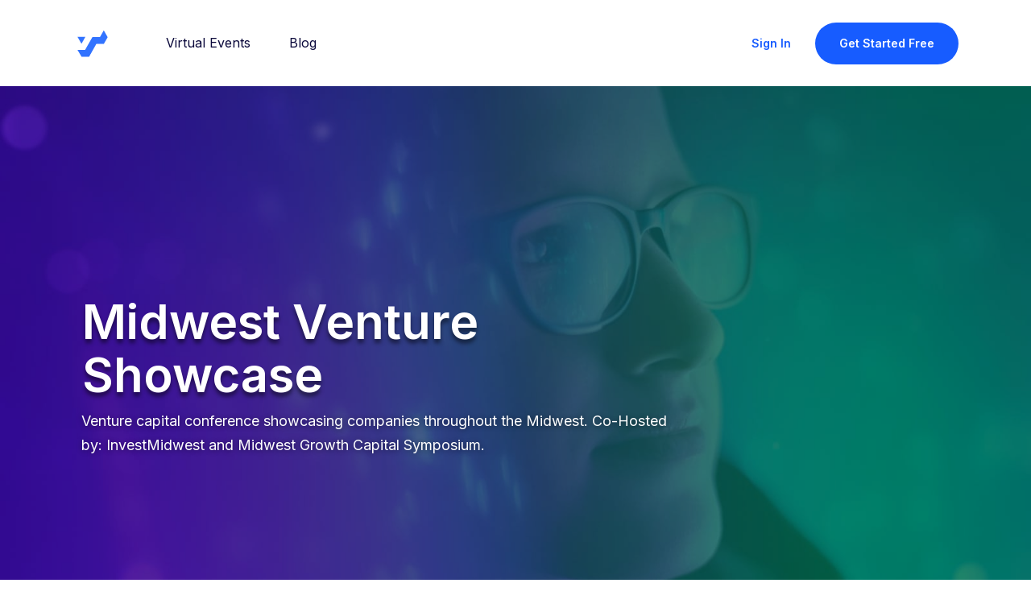

--- FILE ---
content_type: text/html
request_url: https://www.thumbraise.com/events-happening-now/midwest-venture-showcase
body_size: 5613
content:
<!DOCTYPE html><!-- Last Published: Tue May 30 2023 03:40:09 GMT+0000 (Coordinated Universal Time) --><html data-wf-domain="www.thumbraise.com" data-wf-page="602aa475eca6647907afd7c9" data-wf-site="5fbc25804478b469da8971f5" data-wf-collection="602aa475eca6645287afd7c7" data-wf-item-slug="midwest-venture-showcase"><head><meta charset="utf-8"/><title>Midwest Venture Showcase on Thumbraise</title><meta content="Venture capital conference showcasing companies throughout the Midwest. Co-Hosted by: InvestMidwest and Midwest Growth Capital Symposium." name="description"/><meta content="Midwest Venture Showcase on Thumbraise" property="og:title"/><meta content="Venture capital conference showcasing companies throughout the Midwest. Co-Hosted by: InvestMidwest and Midwest Growth Capital Symposium." property="og:description"/><meta content="https://cdn.prod.website-files.com/5fbc2580318cb7284aacabcb/606f2f0d766e15b79cdfa795_Image%202021-04-08%20at%2011.27.41%20AM.png" property="og:image"/><meta content="Midwest Venture Showcase on Thumbraise" property="twitter:title"/><meta content="Venture capital conference showcasing companies throughout the Midwest. Co-Hosted by: InvestMidwest and Midwest Growth Capital Symposium." property="twitter:description"/><meta content="https://cdn.prod.website-files.com/5fbc2580318cb7284aacabcb/606f2f0d766e15b79cdfa795_Image%202021-04-08%20at%2011.27.41%20AM.png" property="twitter:image"/><meta property="og:type" content="website"/><meta content="summary_large_image" name="twitter:card"/><meta content="width=device-width, initial-scale=1" name="viewport"/><link href="https://assets.website-files.com/5fbc25804478b469da8971f5/css/thumbraise-website-2-0.3639020de.css" rel="stylesheet" type="text/css"/><link href="https://fonts.googleapis.com" rel="preconnect"/><link href="https://fonts.gstatic.com" rel="preconnect" crossorigin="anonymous"/><script src="https://ajax.googleapis.com/ajax/libs/webfont/1.6.26/webfont.js" type="text/javascript"></script><script type="text/javascript">WebFont.load({  google: {    families: ["Open Sans:300,300italic,400,400italic,600,600italic,700,700italic,800,800italic","Lato:100,100italic,300,300italic,400,400italic,700,700italic,900,900italic","Inter:regular,500,600"]  }});</script><script type="text/javascript">!function(o,c){var n=c.documentElement,t=" w-mod-";n.className+=t+"js",("ontouchstart"in o||o.DocumentTouch&&c instanceof DocumentTouch)&&(n.className+=t+"touch")}(window,document);</script><link href="https://cdn.prod.website-files.com/5fbc25804478b469da8971f5/5fc0308e0f3f81067df1570d_tr_favicon.png" rel="shortcut icon" type="image/x-icon"/><link href="https://cdn.prod.website-files.com/5fbc25804478b469da8971f5/5fc03092234e050f24038576_tr_Widget.png" rel="apple-touch-icon"/><script async="" src="https://www.googletagmanager.com/gtag/js?id=UA-139122361-1"></script><script type="text/javascript">window.dataLayer = window.dataLayer || [];function gtag(){dataLayer.push(arguments);}gtag('js', new Date());gtag('config', 'UA-139122361-1', {'anonymize_ip': false});</script><script type="text/javascript">!function(f,b,e,v,n,t,s){if(f.fbq)return;n=f.fbq=function(){n.callMethod?n.callMethod.apply(n,arguments):n.queue.push(arguments)};if(!f._fbq)f._fbq=n;n.push=n;n.loaded=!0;n.version='2.0';n.agent='plwebflow';n.queue=[];t=b.createElement(e);t.async=!0;t.src=v;s=b.getElementsByTagName(e)[0];s.parentNode.insertBefore(t,s)}(window,document,'script','https://connect.facebook.net/en_US/fbevents.js');fbq('init', '368163617814735');fbq('track', 'PageView');</script><!-- Google Tag Manager -->
<script>(function(w,d,s,l,i){w[l]=w[l]||[];w[l].push({'gtm.start':
new Date().getTime(),event:'gtm.js'});var f=d.getElementsByTagName(s)[0],
j=d.createElement(s),dl=l!='dataLayer'?'&l='+l:'';j.async=true;j.src=
'https://www.googletagmanager.com/gtm.js?id='+i+dl;f.parentNode.insertBefore(j,f);
})(window,document,'script','dataLayer','GTM-PX6PLCM');</script>
<!-- End Google Tag Manager -->

<script type="text/javascript">
_linkedin_partner_id = "1548434";
window._linkedin_data_partner_ids = window._linkedin_data_partner_ids || [];
window._linkedin_data_partner_ids.push(_linkedin_partner_id);
</script><script type="text/javascript">
(function(){var s = document.getElementsByTagName("script")[0];
var b = document.createElement("script");
b.type = "text/javascript";b.async = true;
b.src = "https://snap.licdn.com/li.lms-analytics/insight.min.js";
s.parentNode.insertBefore(b, s);})();
</script>
<noscript>
<img height="1" width="1" style="display:none;" alt="" src="https://px.ads.linkedin.com/collect/?pid=1548434&fmt=gif" />
</noscript>
<!-- Start of HubSpot Embed Code -->
<script type="text/javascript" id="hs-script-loader" async defer src="//js.hs-scripts.com/5920015.js"></script>
<!-- End of HubSpot Embed Code -->
<!-- Twitter universal website tag code -->
<script>
!function(e,t,n,s,u,a){e.twq||(s=e.twq=function(){s.exe?s.exe.apply(s,arguments):s.queue.push(arguments);
},s.version='1.1',s.queue=[],u=t.createElement(n),u.async=!0,u.src='//static.ads-twitter.com/uwt.js',
a=t.getElementsByTagName(n)[0],a.parentNode.insertBefore(u,a))}(window,document,'script');
// Insert Twitter Pixel ID and Standard Event data below
twq('init','o39s5');
twq('track','PageView');
</script>
<!-- End Twitter universal website tag code -->

<!-- Hotjar Tracking Code for www.thumbraise.com -->
<script>
    (function(h,o,t,j,a,r){
        h.hj=h.hj||function(){(h.hj.q=h.hj.q||[]).push(arguments)};
        h._hjSettings={hjid:1853160,hjsv:6};
        a=o.getElementsByTagName('head')[0];
        r=o.createElement('script');r.async=1;
        r.src=t+h._hjSettings.hjid+j+h._hjSettings.hjsv;
        a.appendChild(r);
    })(window,document,'https://static.hotjar.com/c/hotjar-','.js?sv=');
</script></head><body><div class="navigation-wrap"><div data-collapse="medium" data-animation="default" data-duration="400" data-easing="ease" data-easing2="ease" role="banner" class="navigation w-nav"><div class="navigation-container"><div class="navigation-left"><a href="/" class="brand w-nav-brand"><img src="https://cdn.prod.website-files.com/5fbc25804478b469da8971f5/5fc03169501d393a854c2826_TR_Logomark_Blue.svg" alt="" width="256" class="template-logo"/></a><nav role="navigation" class="nav-menu w-nav-menu"><a href="/events" class="link-block w-inline-block"><div>Virtual Events</div></a><a href="/blog" class="link-block w-inline-block"><div>Blog</div></a></nav></div><div class="navigation-right"><div class="login-buttons"><a href="https://app.thumbraise.com/" class="button-menu secondary-button-menu w-button">sign in</a><a href="https://app.thumbraise.com/" class="button-menu w-button">Get Started free</a></div></div></div></div><div data-collapse="medium" data-animation="default" data-duration="700" data-easing="ease-out" data-easing2="ease-out" data-w-id="c155026f-94dc-4e1a-28a9-b6e0e7d9f688" role="banner" class="navigation-mobile w-nav"><div class="nav-container-mobile"><a href="/" class="w-nav-brand"><img src="https://cdn.prod.website-files.com/5fbc25804478b469da8971f5/5fc031132a3ba6e50515eede_3xTR_Logomark_Blue.png" alt="" sizes="100vw" srcset="https://assets.website-files.com/5fbc25804478b469da8971f5/5fc031132a3ba6e50515eede_3xTR_Logomark_Blue-p-500.png 500w, https://assets.website-files.com/5fbc25804478b469da8971f5/5fc031132a3ba6e50515eede_3xTR_Logomark_Blue-p-800.png 800w, https://assets.website-files.com/5fbc25804478b469da8971f5/5fc031132a3ba6e50515eede_3xTR_Logomark_Blue-p-1080.png 1080w, https://assets.website-files.com/5fbc25804478b469da8971f5/5fc031132a3ba6e50515eede_3xTR_Logomark_Blue.png 1368w" class="template-logo"/></a><nav role="navigation" class="mobile-nav w-nav-menu"><a href="/" class="mobile-nav-link w-nav-link">Home</a><a href="/pricing" class="mobile-nav-link w-nav-link">Pricing</a><a href="/events" class="mobile-nav-link w-nav-link">Virtual Events</a><a href="/blog" class="mobile-nav-link w-nav-link">Blog</a><a href="/contact" class="mobile-nav-link w-nav-link">Contact</a></nav><div class="menu-mobile w-nav-button"><div data-is-ix2-target="1" class="menu-lottie" data-w-id="c155026f-94dc-4e1a-28a9-b6e0e7d9f6d9" data-animation-type="lottie" data-src="https://cdn.prod.website-files.com/5fbc25804478b469da8971f5/5fbc2580318cb7d1cdacabf6_lottie-menu.json" data-loop="0" data-direction="1" data-autoplay="0" data-renderer="svg" data-default-duration="3.7083333333333335" data-duration="0"></div></div></div></div></div><div><div class="eventcontainer w-container"><div class="div-block-56"><div class="div-block-70"><img alt="" loading="lazy" width="81" src="" class="w-dyn-bind-empty"/><img alt="" loading="lazy" width="81" src="" class="image-27 w-dyn-bind-empty"/></div><div class="div-block-58"><div class="text-block-23 dates w-dyn-bind-empty"></div></div><h1 class="heading-9">Midwest Venture Showcase</h1><div class="div-block-58"><div class="text-block-23">Venture capital conference showcasing companies throughout the Midwest. Co-Hosted by: InvestMidwest and Midwest Growth Capital Symposium.</div></div><img alt="" loading="lazy" width="1297" src="https://cdn.prod.website-files.com/5fbc2580318cb7284aacabcb/606f73ab9c3345965e2b9292_5f6507c715f234f57392e4ea_IMW201002-Invest-Midwest-website-images.jpg" sizes="100vw" srcset="https://cdn.prod.website-files.com/5fbc2580318cb7284aacabcb/606f73ab9c3345965e2b9292_5f6507c715f234f57392e4ea_IMW201002-Invest-Midwest-website-images-p-1600.jpeg 1600w, https://cdn.prod.website-files.com/5fbc2580318cb7284aacabcb/606f73ab9c3345965e2b9292_5f6507c715f234f57392e4ea_IMW201002-Invest-Midwest-website-images.jpg 2000w" class="image-28"/></div></div></div><div class="section-4"><div class="div-block-62"><div class="div-block-63 eventctacontainer"><div class="div-block-65"><div><div class="text-block-25">Are you a company?</div></div><div><div class="text-block-26">Participation is free</div></div></div><div class="div-block-66"><a href="https://app.thumbraise.com/network:midwestventureshowcase/input/user:pitch/begin" class="button w-button">Apply Now</a></div></div><div class="div-block-63 eventctacontainer"><div class="div-block-65"><div><div class="text-block-25">Are you an investor?</div></div><div><div class="text-block-26">Participation is free</div></div></div><div class="div-block-66"><a href="https://www.investmidwestforum.com/" class="button w-button">Register Now</a></div></div></div></div><div><div class="w-container"><div class="div-block-60"><h1 class="heading-10">What to expect at <br/>this event</h1></div><div><div class="text-block-24">Access to this event is restricted based on company applications and investor registrations</div></div><div class="div-block-67"><div class="div-block-69"><img src="https://cdn.prod.website-files.com/5fbc25804478b469da8971f5/606f6cd0c23837a11fb30506_public_icons-aerospace.jpg" loading="lazy" width="128" alt="Navigate" srcset="https://assets.website-files.com/5fbc25804478b469da8971f5/606f6cd0c23837a11fb30506_public_icons-aerospace-p-500.jpeg 500w, https://assets.website-files.com/5fbc25804478b469da8971f5/606f6cd0c23837a11fb30506_public_icons-aerospace.jpg 625w" sizes="(max-width: 479px) 47vw, (max-width: 767px) 23vw, 127.98828125px"/><div><div class="text-block-27">Navigate attending companies</div></div></div><div class="div-block-69"><img src="https://cdn.prod.website-files.com/5fbc25804478b469da8971f5/606f6cd0c93b40ac8f8a6ded_public_iconsagriculture.jpg" loading="lazy" width="128" alt="Raise" srcset="https://assets.website-files.com/5fbc25804478b469da8971f5/606f6cd0c93b40ac8f8a6ded_public_iconsagriculture-p-500.jpeg 500w, https://assets.website-files.com/5fbc25804478b469da8971f5/606f6cd0c93b40ac8f8a6ded_public_iconsagriculture.jpg 626w" sizes="(max-width: 479px) 47vw, (max-width: 767px) 23vw, 127.98828125px"/><div><div class="text-block-27">Ability to raise capital</div></div></div><div class="div-block-69"><img src="https://cdn.prod.website-files.com/5fbc25804478b469da8971f5/606f6cce9c334575bd2b69b3_public_icons-Media.jpg" loading="lazy" width="128" alt="Create" srcset="https://assets.website-files.com/5fbc25804478b469da8971f5/606f6cce9c334575bd2b69b3_public_icons-Media-p-500.jpeg 500w, https://assets.website-files.com/5fbc25804478b469da8971f5/606f6cce9c334575bd2b69b3_public_icons-Media.jpg 626w" sizes="(max-width: 479px) 47vw, (max-width: 767px) 23vw, 127.98828125px"/><div><div class="text-block-27">View video pitches from attending companies</div></div></div><div class="div-block-69"><img src="https://cdn.prod.website-files.com/5fbc25804478b469da8971f5/606f6cce37434c80668c971f_public_icons-Marketing.jpg" loading="lazy" width="128" alt="Market" srcset="https://assets.website-files.com/5fbc25804478b469da8971f5/606f6cce37434c80668c971f_public_icons-Marketing-p-500.jpeg 500w, https://assets.website-files.com/5fbc25804478b469da8971f5/606f6cce37434c80668c971f_public_icons-Marketing.jpg 626w" sizes="(max-width: 479px) 47vw, (max-width: 767px) 23vw, 127.98828125px"/><div><div class="text-block-27">Set meetings with investors and companies</div></div></div></div><div class="div-block-68"><a href="https://app.thumbraise.com/network:midwestventureshowcase" class="button white eventcta w-button">Go to the event page</a></div></div></div><div class="section footer"><div class="footer-email-capture"><div class="grid-container left-alignment"><div class="footer-description-text">We can help you grow your business</div><h2 class="h2 white">Stay updated with weekly pitch tips and raise stories.</h2></div><div class="footer-form-block w-form"><form id="email-form" name="email-form" data-name="Email Form" method="get" class="form" data-wf-page-id="602aa475eca6647907afd7c9" data-wf-element-id="8d798258-0ce9-d512-493d-c2367a8c58d1"><label for="email" class="input-text">Email Address:</label><div class="email-capture"><input class="email-field w-input" maxlength="256" name="Footer-Email-Capture" data-name="Footer Email Capture" placeholder="" type="email" id="Footer-Email-Capture" required=""/><input type="submit" data-wait="" class="email-capture-button w-button" value=""/></div></form><div class="success-message w-form-done"><div class="success-text">Thank you! Your submission has been received!</div></div><div class="error-message w-form-fail"><div class="error-text">Oops! Something went wrong while submitting the form.</div></div></div></div><div class="footer-divider"></div><div class="w-layout-grid footer-links"><div id="w-node-_8d798258-0ce9-d512-493d-c2367a8c58df-7a8c58c7" class="footer-container"><img src="https://cdn.prod.website-files.com/5fbc25804478b469da8971f5/5fc03169501d393a854c2826_TR_Logomark_Blue.svg" alt="" class="logo"/><div class="social-media-icons-container"><a href="https://www.facebook.com/thumbraise/" class="social-media-link w-inline-block"><img src="https://cdn.prod.website-files.com/5fbc25804478b469da8971f5/5fbc2580318cb79aa1acabeb_facebook.png" alt="" class="social-media-icon"/></a><a href="https://www.instagram.com/thumbraise/?hl=en" class="social-media-link w-inline-block"><img src="https://cdn.prod.website-files.com/5fbc25804478b469da8971f5/5fbc2580318cb734beacabed_instagram.png" alt="" class="social-media-icon"/></a><a href="https://twitter.com/thumbraise" class="social-media-link w-inline-block"><img src="https://cdn.prod.website-files.com/5fbc25804478b469da8971f5/5fbc2580318cb7f250acabee_twitter.png" alt="" class="social-media-icon"/></a></div></div><div id="w-node-_8d798258-0ce9-d512-493d-c2367a8c58ea-7a8c58c7" class="footer-container"><div class="footer-title">Product</div><a href="/" class="footer-link">Home</a><a href="/pricing" class="footer-link">Pricing</a><a href="/events" class="footer-link">Events</a></div><div class="footer-container"><div class="footer-title">resources</div><a href="/blog" class="footer-link">Blog</a><a href="/contact" class="footer-link">Contact</a></div><div class="footer-container"><div class="footer-title">company</div><a href="/privacy" class="footer-link">Privacy Policy</a><a href="/terms-of-service" class="footer-link">Terms of Service</a></div></div><div class="div-block"><div class="text-block">Made with ♥ in St. Louis<br/>© Copyright Thumbraise, Inc.</div></div></div><script src="https://d3e54v103j8qbb.cloudfront.net/js/jquery-3.5.1.min.dc5e7f18c8.js?site=5fbc25804478b469da8971f5" type="text/javascript" integrity="sha256-9/aliU8dGd2tb6OSsuzixeV4y/faTqgFtohetphbbj0=" crossorigin="anonymous"></script><script src="https://assets.website-files.com/5fbc25804478b469da8971f5/js/thumbraise-website-2-0.566a5de10.js" type="text/javascript"></script><!-- Google Tag Manager (noscript) -->
<noscript><iframe src="https://www.googletagmanager.com/ns.html?id=GTM-PX6PLCM"
height="0" width="0" style="display:none;visibility:hidden"></iframe></noscript>
<!-- End Google Tag Manager (noscript) -->


<script>
  $(document).ready(function() {
    $(document).on('click', '[data-gatrack]', function(e) {
      var $link = $(this);
      var trackData = $link.data('gatrack');
      if (!trackData) { return; }
    
      var trackParams = ['_trackEvent'].concat(trackData.split(','));
        _gaq.push(trackParams);
      });
  });
</script>
<!-- Twitter universal website tag code -->
<script>
!function(e,t,n,s,u,a){e.twq||(s=e.twq=function(){s.exe?s.exe.apply(s,arguments):s.queue.push(arguments);
},s.version='1.1',s.queue=[],u=t.createElement(n),u.async=!0,u.src='//static.ads-twitter.com/uwt.js',
a=t.getElementsByTagName(n)[0],a.parentNode.insertBefore(u,a))}(window,document,'script');
// Insert Twitter Pixel ID and Standard Event data below
twq('init','o39s5');
twq('track','PageView');
</script>
<!-- End Twitter universal website tag code -->

<!-- The core Firebase JS SDK is always required and must be listed first -->
<script src="https://www.gstatic.com/firebasejs/8.2.2/firebase-app.js"></script>

<!-- TODO: Add SDKs for Firebase products that you want to use
     https://firebase.google.com/docs/web/setup#available-libraries -->
<script src="https://www.gstatic.com/firebasejs/8.2.2/firebase-analytics.js"></script>

<script>
  // Your web app's Firebase configuration
  // For Firebase JS SDK v7.20.0 and later, measurementId is optional
  var firebaseConfig = {
    apiKey: "AIzaSyBaNbwBwZLwslrBL4SEZqyrNu9CHssTx14",
    authDomain: "thumbraiseprod.firebaseapp.com",
    databaseURL: "https://thumbraiseprod.firebaseio.com",
    projectId: "thumbraiseprod",
    storageBucket: "thumbraiseprod.appspot.com",
    messagingSenderId: "1037029908436",
    appId: "1:1037029908436:web:51e7f32651e741382b8041",
    measurementId: "G-V0F7NB5YWQ"
  };
  // Initialize Firebase
  firebase.initializeApp(firebaseConfig);
  firebase.analytics();
</script></body></html>

--- FILE ---
content_type: text/css
request_url: https://assets.website-files.com/5fbc25804478b469da8971f5/css/thumbraise-website-2-0.3639020de.css
body_size: 23092
content:
html {
  -ms-text-size-adjust: 100%;
  -webkit-text-size-adjust: 100%;
  font-family: sans-serif;
}

body {
  margin: 0;
}

article, aside, details, figcaption, figure, footer, header, hgroup, main, menu, nav, section, summary {
  display: block;
}

audio, canvas, progress, video {
  vertical-align: baseline;
  display: inline-block;
}

audio:not([controls]) {
  height: 0;
  display: none;
}

[hidden], template {
  display: none;
}

a {
  background-color: rgba(0, 0, 0, 0);
}

a:active, a:hover {
  outline: 0;
}

abbr[title] {
  border-bottom: 1px dotted;
}

b, strong {
  font-weight: bold;
}

dfn {
  font-style: italic;
}

h1 {
  margin: .67em 0;
  font-size: 2em;
}

mark {
  color: #000;
  background: #ff0;
}

small {
  font-size: 80%;
}

sub, sup {
  vertical-align: baseline;
  font-size: 75%;
  line-height: 0;
  position: relative;
}

sup {
  top: -.5em;
}

sub {
  bottom: -.25em;
}

img {
  border: 0;
}

svg:not(:root) {
  overflow: hidden;
}

figure {
  margin: 1em 40px;
}

hr {
  box-sizing: content-box;
  height: 0;
}

pre {
  overflow: auto;
}

code, kbd, pre, samp {
  font-family: monospace;
  font-size: 1em;
}

button, input, optgroup, select, textarea {
  color: inherit;
  font: inherit;
  margin: 0;
}

button {
  overflow: visible;
}

button, select {
  text-transform: none;
}

button, html input[type="button"], input[type="reset"] {
  -webkit-appearance: button;
  cursor: pointer;
}

button[disabled], html input[disabled] {
  cursor: default;
}

button::-moz-focus-inner, input::-moz-focus-inner {
  border: 0;
  padding: 0;
}

input {
  line-height: normal;
}

input[type="checkbox"], input[type="radio"] {
  box-sizing: border-box;
  padding: 0;
}

input[type="number"]::-webkit-inner-spin-button, input[type="number"]::-webkit-outer-spin-button {
  height: auto;
}

input[type="search"] {
  -webkit-appearance: none;
}

input[type="search"]::-webkit-search-cancel-button, input[type="search"]::-webkit-search-decoration {
  -webkit-appearance: none;
}

fieldset {
  border: 1px solid silver;
  margin: 0 2px;
  padding: .35em .625em .75em;
}

legend {
  border: 0;
  padding: 0;
}

textarea {
  overflow: auto;
}

optgroup {
  font-weight: bold;
}

table {
  border-collapse: collapse;
  border-spacing: 0;
}

td, th {
  padding: 0;
}

@font-face {
  font-family: webflow-icons;
  src: url("[data-uri]") format("truetype");
  font-weight: normal;
  font-style: normal;
}

[class^="w-icon-"], [class*=" w-icon-"] {
  speak: none;
  font-variant: normal;
  text-transform: none;
  -webkit-font-smoothing: antialiased;
  -moz-osx-font-smoothing: grayscale;
  font-style: normal;
  font-weight: normal;
  line-height: 1;
  font-family: webflow-icons !important;
}

.w-icon-slider-right:before {
  content: "";
}

.w-icon-slider-left:before {
  content: "";
}

.w-icon-nav-menu:before {
  content: "";
}

.w-icon-arrow-down:before, .w-icon-dropdown-toggle:before {
  content: "";
}

.w-icon-file-upload-remove:before {
  content: "";
}

.w-icon-file-upload-icon:before {
  content: "";
}

* {
  box-sizing: border-box;
}

html {
  height: 100%;
}

body {
  min-height: 100%;
  color: #333;
  background-color: #fff;
  margin: 0;
  font-family: Arial, sans-serif;
  font-size: 14px;
  line-height: 20px;
}

img {
  max-width: 100%;
  vertical-align: middle;
  display: inline-block;
}

html.w-mod-touch * {
  background-attachment: scroll !important;
}

.w-block {
  display: block;
}

.w-inline-block {
  max-width: 100%;
  display: inline-block;
}

.w-clearfix:before, .w-clearfix:after {
  content: " ";
  grid-area: 1 / 1 / 2 / 2;
  display: table;
}

.w-clearfix:after {
  clear: both;
}

.w-hidden {
  display: none;
}

.w-button {
  color: #fff;
  line-height: inherit;
  cursor: pointer;
  background-color: #3898ec;
  border: 0;
  border-radius: 0;
  padding: 9px 15px;
  text-decoration: none;
  display: inline-block;
}

input.w-button {
  -webkit-appearance: button;
}

html[data-w-dynpage] [data-w-cloak] {
  color: rgba(0, 0, 0, 0) !important;
}

.w-webflow-badge, .w-webflow-badge * {
  z-index: auto;
  visibility: visible;
  box-sizing: border-box;
  width: auto;
  height: auto;
  max-height: none;
  max-width: none;
  min-height: 0;
  min-width: 0;
  float: none;
  clear: none;
  box-shadow: none;
  opacity: 1;
  direction: ltr;
  font-family: inherit;
  font-weight: inherit;
  color: inherit;
  font-size: inherit;
  line-height: inherit;
  font-style: inherit;
  font-variant: inherit;
  text-align: inherit;
  letter-spacing: inherit;
  -webkit-text-decoration: inherit;
  text-decoration: inherit;
  text-indent: 0;
  text-transform: inherit;
  text-shadow: none;
  font-smoothing: auto;
  vertical-align: baseline;
  cursor: inherit;
  white-space: inherit;
  word-break: normal;
  word-spacing: normal;
  word-wrap: normal;
  background: none;
  border: 0 rgba(0, 0, 0, 0);
  border-radius: 0;
  margin: 0;
  padding: 0;
  list-style-type: disc;
  transition: none;
  display: block;
  position: static;
  top: auto;
  bottom: auto;
  left: auto;
  right: auto;
  overflow: visible;
  transform: none;
}

.w-webflow-badge {
  white-space: nowrap;
  cursor: pointer;
  box-shadow: 0 0 0 1px rgba(0, 0, 0, .1), 0 1px 3px rgba(0, 0, 0, .1);
  visibility: visible !important;
  z-index: 2147483647 !important;
  color: #aaadb0 !important;
  opacity: 1 !important;
  width: auto !important;
  height: auto !important;
  background-color: #fff !important;
  border-radius: 3px !important;
  margin: 0 !important;
  padding: 6px 8px 6px 6px !important;
  font-size: 12px !important;
  line-height: 14px !important;
  text-decoration: none !important;
  display: inline-block !important;
  position: fixed !important;
  top: auto !important;
  bottom: 12px !important;
  left: auto !important;
  right: 12px !important;
  overflow: visible !important;
  transform: none !important;
}

.w-webflow-badge > img {
  visibility: visible !important;
  opacity: 1 !important;
  vertical-align: middle !important;
  display: inline-block !important;
}

h1, h2, h3, h4, h5, h6 {
  margin-bottom: 10px;
  font-weight: bold;
}

h1 {
  margin-top: 20px;
  font-size: 38px;
  line-height: 44px;
}

h2 {
  margin-top: 20px;
  font-size: 32px;
  line-height: 36px;
}

h3 {
  margin-top: 20px;
  font-size: 24px;
  line-height: 30px;
}

h4 {
  margin-top: 10px;
  font-size: 18px;
  line-height: 24px;
}

h5 {
  margin-top: 10px;
  font-size: 14px;
  line-height: 20px;
}

h6 {
  margin-top: 10px;
  font-size: 12px;
  line-height: 18px;
}

p {
  margin-top: 0;
  margin-bottom: 10px;
}

blockquote {
  border-left: 5px solid #e2e2e2;
  margin: 0 0 10px;
  padding: 10px 20px;
  font-size: 18px;
  line-height: 22px;
}

figure {
  margin: 0 0 10px;
}

figcaption {
  text-align: center;
  margin-top: 5px;
}

ul, ol {
  margin-top: 0;
  margin-bottom: 10px;
  padding-left: 40px;
}

.w-list-unstyled {
  padding-left: 0;
  list-style: none;
}

.w-embed:before, .w-embed:after {
  content: " ";
  grid-area: 1 / 1 / 2 / 2;
  display: table;
}

.w-embed:after {
  clear: both;
}

.w-video {
  width: 100%;
  padding: 0;
  position: relative;
}

.w-video iframe, .w-video object, .w-video embed {
  width: 100%;
  height: 100%;
  border: none;
  position: absolute;
  top: 0;
  left: 0;
}

fieldset {
  border: 0;
  margin: 0;
  padding: 0;
}

button, [type="button"], [type="reset"] {
  cursor: pointer;
  -webkit-appearance: button;
  border: 0;
}

.w-form {
  margin: 0 0 15px;
}

.w-form-done {
  text-align: center;
  background-color: #ddd;
  padding: 20px;
  display: none;
}

.w-form-fail {
  background-color: #ffdede;
  margin-top: 10px;
  padding: 10px;
  display: none;
}

label {
  margin-bottom: 5px;
  font-weight: bold;
  display: block;
}

.w-input, .w-select {
  width: 100%;
  height: 38px;
  color: #333;
  vertical-align: middle;
  background-color: #fff;
  border: 1px solid #ccc;
  margin-bottom: 10px;
  padding: 8px 12px;
  font-size: 14px;
  line-height: 1.42857;
  display: block;
}

.w-input:-moz-placeholder, .w-select:-moz-placeholder {
  color: #999;
}

.w-input::-moz-placeholder, .w-select::-moz-placeholder {
  color: #999;
  opacity: 1;
}

.w-input:-ms-input-placeholder, .w-select:-ms-input-placeholder {
  color: #999;
}

.w-input::-webkit-input-placeholder, .w-select::-webkit-input-placeholder {
  color: #999;
}

.w-input:focus, .w-select:focus {
  border-color: #3898ec;
  outline: 0;
}

.w-input[disabled], .w-select[disabled], .w-input[readonly], .w-select[readonly], fieldset[disabled] .w-input, fieldset[disabled] .w-select {
  cursor: not-allowed;
}

.w-input[disabled]:not(.w-input-disabled), .w-select[disabled]:not(.w-input-disabled), .w-input[readonly], .w-select[readonly], fieldset[disabled]:not(.w-input-disabled) .w-input, fieldset[disabled]:not(.w-input-disabled) .w-select {
  background-color: #eee;
}

textarea.w-input, textarea.w-select {
  height: auto;
}

.w-select {
  background-color: #f3f3f3;
}

.w-select[multiple] {
  height: auto;
}

.w-form-label {
  cursor: pointer;
  margin-bottom: 0;
  font-weight: normal;
  display: inline-block;
}

.w-radio {
  margin-bottom: 5px;
  padding-left: 20px;
  display: block;
}

.w-radio:before, .w-radio:after {
  content: " ";
  grid-area: 1 / 1 / 2 / 2;
  display: table;
}

.w-radio:after {
  clear: both;
}

.w-radio-input {
  margin: 4px 0 0;
  margin-top: 1px \9 ;
  float: left;
  margin-top: 3px;
  margin-left: -20px;
  line-height: normal;
}

.w-file-upload {
  margin-bottom: 10px;
  display: block;
}

.w-file-upload-input {
  width: .1px;
  height: .1px;
  opacity: 0;
  z-index: -100;
  position: absolute;
  overflow: hidden;
}

.w-file-upload-default, .w-file-upload-uploading, .w-file-upload-success {
  color: #333;
  display: inline-block;
}

.w-file-upload-error {
  margin-top: 10px;
  display: block;
}

.w-file-upload-default.w-hidden, .w-file-upload-uploading.w-hidden, .w-file-upload-error.w-hidden, .w-file-upload-success.w-hidden {
  display: none;
}

.w-file-upload-uploading-btn {
  cursor: pointer;
  background-color: #fafafa;
  border: 1px solid #ccc;
  margin: 0;
  padding: 8px 12px;
  font-size: 14px;
  font-weight: normal;
  display: flex;
}

.w-file-upload-file {
  background-color: #fafafa;
  border: 1px solid #ccc;
  flex-grow: 1;
  justify-content: space-between;
  margin: 0;
  padding: 8px 9px 8px 11px;
  display: flex;
}

.w-file-upload-file-name {
  font-size: 14px;
  font-weight: normal;
  display: block;
}

.w-file-remove-link {
  width: auto;
  height: auto;
  cursor: pointer;
  margin-top: 3px;
  margin-left: 10px;
  padding: 3px;
  display: block;
}

.w-icon-file-upload-remove {
  margin: auto;
  font-size: 10px;
}

.w-file-upload-error-msg {
  color: #ea384c;
  padding: 2px 0;
  display: inline-block;
}

.w-file-upload-info {
  padding: 0 12px;
  line-height: 38px;
  display: inline-block;
}

.w-file-upload-label {
  cursor: pointer;
  background-color: #fafafa;
  border: 1px solid #ccc;
  margin: 0;
  padding: 8px 12px;
  font-size: 14px;
  font-weight: normal;
  display: inline-block;
}

.w-icon-file-upload-icon, .w-icon-file-upload-uploading {
  width: 20px;
  margin-right: 8px;
  display: inline-block;
}

.w-icon-file-upload-uploading {
  height: 20px;
}

.w-container {
  max-width: 940px;
  margin-left: auto;
  margin-right: auto;
}

.w-container:before, .w-container:after {
  content: " ";
  grid-area: 1 / 1 / 2 / 2;
  display: table;
}

.w-container:after {
  clear: both;
}

.w-container .w-row {
  margin-left: -10px;
  margin-right: -10px;
}

.w-row:before, .w-row:after {
  content: " ";
  grid-area: 1 / 1 / 2 / 2;
  display: table;
}

.w-row:after {
  clear: both;
}

.w-row .w-row {
  margin-left: 0;
  margin-right: 0;
}

.w-col {
  float: left;
  width: 100%;
  min-height: 1px;
  padding-left: 10px;
  padding-right: 10px;
  position: relative;
}

.w-col .w-col {
  padding-left: 0;
  padding-right: 0;
}

.w-col-1 {
  width: 8.33333%;
}

.w-col-2 {
  width: 16.6667%;
}

.w-col-3 {
  width: 25%;
}

.w-col-4 {
  width: 33.3333%;
}

.w-col-5 {
  width: 41.6667%;
}

.w-col-6 {
  width: 50%;
}

.w-col-7 {
  width: 58.3333%;
}

.w-col-8 {
  width: 66.6667%;
}

.w-col-9 {
  width: 75%;
}

.w-col-10 {
  width: 83.3333%;
}

.w-col-11 {
  width: 91.6667%;
}

.w-col-12 {
  width: 100%;
}

.w-hidden-main {
  display: none !important;
}

@media screen and (max-width: 991px) {
  .w-container {
    max-width: 728px;
  }

  .w-hidden-main {
    display: inherit !important;
  }

  .w-hidden-medium {
    display: none !important;
  }

  .w-col-medium-1 {
    width: 8.33333%;
  }

  .w-col-medium-2 {
    width: 16.6667%;
  }

  .w-col-medium-3 {
    width: 25%;
  }

  .w-col-medium-4 {
    width: 33.3333%;
  }

  .w-col-medium-5 {
    width: 41.6667%;
  }

  .w-col-medium-6 {
    width: 50%;
  }

  .w-col-medium-7 {
    width: 58.3333%;
  }

  .w-col-medium-8 {
    width: 66.6667%;
  }

  .w-col-medium-9 {
    width: 75%;
  }

  .w-col-medium-10 {
    width: 83.3333%;
  }

  .w-col-medium-11 {
    width: 91.6667%;
  }

  .w-col-medium-12 {
    width: 100%;
  }

  .w-col-stack {
    width: 100%;
    left: auto;
    right: auto;
  }
}

@media screen and (max-width: 767px) {
  .w-hidden-main, .w-hidden-medium {
    display: inherit !important;
  }

  .w-hidden-small {
    display: none !important;
  }

  .w-row, .w-container .w-row {
    margin-left: 0;
    margin-right: 0;
  }

  .w-col {
    width: 100%;
    left: auto;
    right: auto;
  }

  .w-col-small-1 {
    width: 8.33333%;
  }

  .w-col-small-2 {
    width: 16.6667%;
  }

  .w-col-small-3 {
    width: 25%;
  }

  .w-col-small-4 {
    width: 33.3333%;
  }

  .w-col-small-5 {
    width: 41.6667%;
  }

  .w-col-small-6 {
    width: 50%;
  }

  .w-col-small-7 {
    width: 58.3333%;
  }

  .w-col-small-8 {
    width: 66.6667%;
  }

  .w-col-small-9 {
    width: 75%;
  }

  .w-col-small-10 {
    width: 83.3333%;
  }

  .w-col-small-11 {
    width: 91.6667%;
  }

  .w-col-small-12 {
    width: 100%;
  }
}

@media screen and (max-width: 479px) {
  .w-container {
    max-width: none;
  }

  .w-hidden-main, .w-hidden-medium, .w-hidden-small {
    display: inherit !important;
  }

  .w-hidden-tiny {
    display: none !important;
  }

  .w-col {
    width: 100%;
  }

  .w-col-tiny-1 {
    width: 8.33333%;
  }

  .w-col-tiny-2 {
    width: 16.6667%;
  }

  .w-col-tiny-3 {
    width: 25%;
  }

  .w-col-tiny-4 {
    width: 33.3333%;
  }

  .w-col-tiny-5 {
    width: 41.6667%;
  }

  .w-col-tiny-6 {
    width: 50%;
  }

  .w-col-tiny-7 {
    width: 58.3333%;
  }

  .w-col-tiny-8 {
    width: 66.6667%;
  }

  .w-col-tiny-9 {
    width: 75%;
  }

  .w-col-tiny-10 {
    width: 83.3333%;
  }

  .w-col-tiny-11 {
    width: 91.6667%;
  }

  .w-col-tiny-12 {
    width: 100%;
  }
}

.w-widget {
  position: relative;
}

.w-widget-map {
  width: 100%;
  height: 400px;
}

.w-widget-map label {
  width: auto;
  display: inline;
}

.w-widget-map img {
  max-width: inherit;
}

.w-widget-map .gm-style-iw {
  text-align: center;
}

.w-widget-map .gm-style-iw > button {
  display: none !important;
}

.w-widget-twitter {
  overflow: hidden;
}

.w-widget-twitter-count-shim {
  vertical-align: top;
  width: 28px;
  height: 20px;
  text-align: center;
  background: #fff;
  border: 1px solid #758696;
  border-radius: 3px;
  display: inline-block;
  position: relative;
}

.w-widget-twitter-count-shim * {
  pointer-events: none;
  -webkit-user-select: none;
  -ms-user-select: none;
  user-select: none;
}

.w-widget-twitter-count-shim .w-widget-twitter-count-inner {
  text-align: center;
  color: #999;
  font-family: serif;
  font-size: 15px;
  line-height: 12px;
  position: relative;
}

.w-widget-twitter-count-shim .w-widget-twitter-count-clear {
  display: block;
  position: relative;
}

.w-widget-twitter-count-shim.w--large {
  width: 36px;
  height: 28px;
}

.w-widget-twitter-count-shim.w--large .w-widget-twitter-count-inner {
  font-size: 18px;
  line-height: 18px;
}

.w-widget-twitter-count-shim:not(.w--vertical) {
  margin-left: 5px;
  margin-right: 8px;
}

.w-widget-twitter-count-shim:not(.w--vertical).w--large {
  margin-left: 6px;
}

.w-widget-twitter-count-shim:not(.w--vertical):before, .w-widget-twitter-count-shim:not(.w--vertical):after {
  content: " ";
  height: 0;
  width: 0;
  pointer-events: none;
  border: solid rgba(0, 0, 0, 0);
  position: absolute;
  top: 50%;
  left: 0;
}

.w-widget-twitter-count-shim:not(.w--vertical):before {
  border-width: 4px;
  border-color: rgba(117, 134, 150, 0) #5d6c7b rgba(117, 134, 150, 0) rgba(117, 134, 150, 0);
  margin-top: -4px;
  margin-left: -9px;
}

.w-widget-twitter-count-shim:not(.w--vertical).w--large:before {
  border-width: 5px;
  margin-top: -5px;
  margin-left: -10px;
}

.w-widget-twitter-count-shim:not(.w--vertical):after {
  border-width: 4px;
  border-color: rgba(255, 255, 255, 0) #fff rgba(255, 255, 255, 0) rgba(255, 255, 255, 0);
  margin-top: -4px;
  margin-left: -8px;
}

.w-widget-twitter-count-shim:not(.w--vertical).w--large:after {
  border-width: 5px;
  margin-top: -5px;
  margin-left: -9px;
}

.w-widget-twitter-count-shim.w--vertical {
  width: 61px;
  height: 33px;
  margin-bottom: 8px;
}

.w-widget-twitter-count-shim.w--vertical:before, .w-widget-twitter-count-shim.w--vertical:after {
  content: " ";
  height: 0;
  width: 0;
  pointer-events: none;
  border: solid rgba(0, 0, 0, 0);
  position: absolute;
  top: 100%;
  left: 50%;
}

.w-widget-twitter-count-shim.w--vertical:before {
  border-width: 5px;
  border-color: #5d6c7b rgba(117, 134, 150, 0) rgba(117, 134, 150, 0);
  margin-left: -5px;
}

.w-widget-twitter-count-shim.w--vertical:after {
  border-width: 4px;
  border-color: #fff rgba(255, 255, 255, 0) rgba(255, 255, 255, 0);
  margin-left: -4px;
}

.w-widget-twitter-count-shim.w--vertical .w-widget-twitter-count-inner {
  font-size: 18px;
  line-height: 22px;
}

.w-widget-twitter-count-shim.w--vertical.w--large {
  width: 76px;
}

.w-background-video {
  height: 500px;
  color: #fff;
  position: relative;
  overflow: hidden;
}

.w-background-video > video {
  width: 100%;
  height: 100%;
  object-fit: cover;
  z-index: -100;
  background-position: 50%;
  background-size: cover;
  margin: auto;
  position: absolute;
  top: -100%;
  bottom: -100%;
  left: -100%;
  right: -100%;
}

.w-background-video > video::-webkit-media-controls-start-playback-button {
  -webkit-appearance: none;
  display: none !important;
}

.w-background-video--control {
  background-color: rgba(0, 0, 0, 0);
  padding: 0;
  position: absolute;
  bottom: 1em;
  right: 1em;
}

.w-background-video--control > [hidden] {
  display: none !important;
}

.w-slider {
  height: 300px;
  text-align: center;
  clear: both;
  -webkit-tap-highlight-color: rgba(0, 0, 0, 0);
  tap-highlight-color: rgba(0, 0, 0, 0);
  background: #ddd;
  position: relative;
}

.w-slider-mask {
  z-index: 1;
  height: 100%;
  white-space: nowrap;
  display: block;
  position: relative;
  left: 0;
  right: 0;
  overflow: hidden;
}

.w-slide {
  vertical-align: top;
  width: 100%;
  height: 100%;
  white-space: normal;
  text-align: left;
  display: inline-block;
  position: relative;
}

.w-slider-nav {
  z-index: 2;
  height: 40px;
  text-align: center;
  -webkit-tap-highlight-color: rgba(0, 0, 0, 0);
  tap-highlight-color: rgba(0, 0, 0, 0);
  margin: auto;
  padding-top: 10px;
  position: absolute;
  top: auto;
  bottom: 0;
  left: 0;
  right: 0;
}

.w-slider-nav.w-round > div {
  border-radius: 100%;
}

.w-slider-nav.w-num > div {
  width: auto;
  height: auto;
  font-size: inherit;
  line-height: inherit;
  padding: .2em .5em;
}

.w-slider-nav.w-shadow > div {
  box-shadow: 0 0 3px rgba(51, 51, 51, .4);
}

.w-slider-nav-invert {
  color: #fff;
}

.w-slider-nav-invert > div {
  background-color: rgba(34, 34, 34, .4);
}

.w-slider-nav-invert > div.w-active {
  background-color: #222;
}

.w-slider-dot {
  width: 1em;
  height: 1em;
  cursor: pointer;
  background-color: rgba(255, 255, 255, .4);
  margin: 0 3px .5em;
  transition: background-color .1s, color .1s;
  display: inline-block;
  position: relative;
}

.w-slider-dot.w-active {
  background-color: #fff;
}

.w-slider-dot:focus {
  outline: none;
  box-shadow: 0 0 0 2px #fff;
}

.w-slider-dot:focus.w-active {
  box-shadow: none;
}

.w-slider-arrow-left, .w-slider-arrow-right {
  width: 80px;
  cursor: pointer;
  color: #fff;
  -webkit-tap-highlight-color: rgba(0, 0, 0, 0);
  tap-highlight-color: rgba(0, 0, 0, 0);
  -webkit-user-select: none;
  -ms-user-select: none;
  user-select: none;
  margin: auto;
  font-size: 40px;
  position: absolute;
  top: 0;
  bottom: 0;
  left: 0;
  right: 0;
  overflow: hidden;
}

.w-slider-arrow-left [class^="w-icon-"], .w-slider-arrow-right [class^="w-icon-"], .w-slider-arrow-left [class*=" w-icon-"], .w-slider-arrow-right [class*=" w-icon-"] {
  position: absolute;
}

.w-slider-arrow-left:focus, .w-slider-arrow-right:focus {
  outline: 0;
}

.w-slider-arrow-left {
  z-index: 3;
  right: auto;
}

.w-slider-arrow-right {
  z-index: 4;
  left: auto;
}

.w-icon-slider-left, .w-icon-slider-right {
  width: 1em;
  height: 1em;
  margin: auto;
  top: 0;
  bottom: 0;
  left: 0;
  right: 0;
}

.w-slider-aria-label {
  clip: rect(0 0 0 0);
  height: 1px;
  width: 1px;
  border: 0;
  margin: -1px;
  padding: 0;
  position: absolute;
  overflow: hidden;
}

.w-slider-force-show {
  display: block !important;
}

.w-dropdown {
  text-align: left;
  z-index: 900;
  margin-left: auto;
  margin-right: auto;
  display: inline-block;
  position: relative;
}

.w-dropdown-btn, .w-dropdown-toggle, .w-dropdown-link {
  vertical-align: top;
  color: #222;
  text-align: left;
  white-space: nowrap;
  margin-left: auto;
  margin-right: auto;
  padding: 20px;
  text-decoration: none;
  position: relative;
}

.w-dropdown-toggle {
  -webkit-user-select: none;
  -ms-user-select: none;
  user-select: none;
  cursor: pointer;
  padding-right: 40px;
  display: inline-block;
}

.w-dropdown-toggle:focus {
  outline: 0;
}

.w-icon-dropdown-toggle {
  width: 1em;
  height: 1em;
  margin: auto 20px auto auto;
  position: absolute;
  top: 0;
  bottom: 0;
  right: 0;
}

.w-dropdown-list {
  min-width: 100%;
  background: #ddd;
  display: none;
  position: absolute;
}

.w-dropdown-list.w--open {
  display: block;
}

.w-dropdown-link {
  color: #222;
  padding: 10px 20px;
  display: block;
}

.w-dropdown-link.w--current {
  color: #0082f3;
}

.w-dropdown-link:focus {
  outline: 0;
}

@media screen and (max-width: 767px) {
  .w-nav-brand {
    padding-left: 10px;
  }
}

.w-lightbox-backdrop {
  cursor: auto;
  letter-spacing: normal;
  text-indent: 0;
  text-shadow: none;
  text-transform: none;
  visibility: visible;
  white-space: normal;
  word-break: normal;
  word-spacing: normal;
  word-wrap: normal;
  color: #fff;
  text-align: center;
  z-index: 2000;
  opacity: 0;
  -webkit-user-select: none;
  -moz-user-select: none;
  -ms-user-select: none;
  -webkit-tap-highlight-color: transparent;
  background: rgba(0, 0, 0, .9);
  outline: 0;
  font-family: Helvetica Neue, Helvetica, Ubuntu, Segoe UI, Verdana, sans-serif;
  font-size: 17px;
  font-style: normal;
  font-weight: 300;
  line-height: 1.2;
  list-style: disc;
  position: fixed;
  top: 0;
  bottom: 0;
  left: 0;
  right: 0;
  -webkit-transform: translate(0);
}

.w-lightbox-backdrop, .w-lightbox-container {
  height: 100%;
  -webkit-overflow-scrolling: touch;
  overflow: auto;
}

.w-lightbox-content {
  height: 100vh;
  position: relative;
  overflow: hidden;
}

.w-lightbox-view {
  width: 100vw;
  height: 100vh;
  opacity: 0;
  position: absolute;
}

.w-lightbox-view:before {
  content: "";
  height: 100vh;
}

.w-lightbox-group, .w-lightbox-group .w-lightbox-view, .w-lightbox-group .w-lightbox-view:before {
  height: 86vh;
}

.w-lightbox-frame, .w-lightbox-view:before {
  vertical-align: middle;
  display: inline-block;
}

.w-lightbox-figure {
  margin: 0;
  position: relative;
}

.w-lightbox-group .w-lightbox-figure {
  cursor: pointer;
}

.w-lightbox-img {
  width: auto;
  height: auto;
  max-width: none;
}

.w-lightbox-image {
  float: none;
  max-width: 100vw;
  max-height: 100vh;
  display: block;
}

.w-lightbox-group .w-lightbox-image {
  max-height: 86vh;
}

.w-lightbox-caption {
  text-align: left;
  text-overflow: ellipsis;
  white-space: nowrap;
  background: rgba(0, 0, 0, .4);
  padding: .5em 1em;
  position: absolute;
  bottom: 0;
  left: 0;
  right: 0;
  overflow: hidden;
}

.w-lightbox-embed {
  width: 100%;
  height: 100%;
  position: absolute;
  top: 0;
  bottom: 0;
  left: 0;
  right: 0;
}

.w-lightbox-control {
  width: 4em;
  cursor: pointer;
  background-position: center;
  background-repeat: no-repeat;
  background-size: 24px;
  transition: all .3s;
  position: absolute;
  top: 0;
}

.w-lightbox-left {
  background-image: url("[data-uri]");
  display: none;
  bottom: 0;
  left: 0;
}

.w-lightbox-right {
  background-image: url("[data-uri]");
  display: none;
  bottom: 0;
  right: 0;
}

.w-lightbox-close {
  height: 2.6em;
  background-image: url("[data-uri]");
  background-size: 18px;
  right: 0;
}

.w-lightbox-strip {
  white-space: nowrap;
  padding: 0 1vh;
  line-height: 0;
  position: absolute;
  bottom: 0;
  left: 0;
  right: 0;
  overflow-x: auto;
  overflow-y: hidden;
}

.w-lightbox-item {
  width: 10vh;
  box-sizing: content-box;
  cursor: pointer;
  padding: 2vh 1vh;
  display: inline-block;
  -webkit-transform: translate3d(0, 0, 0);
}

.w-lightbox-active {
  opacity: .3;
}

.w-lightbox-thumbnail {
  height: 10vh;
  background: #222;
  position: relative;
  overflow: hidden;
}

.w-lightbox-thumbnail-image {
  position: absolute;
  top: 0;
  left: 0;
}

.w-lightbox-thumbnail .w-lightbox-tall {
  width: 100%;
  top: 50%;
  transform: translate(0, -50%);
}

.w-lightbox-thumbnail .w-lightbox-wide {
  height: 100%;
  left: 50%;
  transform: translate(-50%);
}

.w-lightbox-spinner {
  box-sizing: border-box;
  width: 40px;
  height: 40px;
  border: 5px solid rgba(0, 0, 0, .4);
  border-radius: 50%;
  margin-top: -20px;
  margin-left: -20px;
  animation: .8s linear infinite spin;
  position: absolute;
  top: 50%;
  left: 50%;
}

.w-lightbox-spinner:after {
  content: "";
  border: 3px solid rgba(0, 0, 0, 0);
  border-bottom-color: #fff;
  border-radius: 50%;
  position: absolute;
  top: -4px;
  bottom: -4px;
  left: -4px;
  right: -4px;
}

.w-lightbox-hide {
  display: none;
}

.w-lightbox-noscroll {
  overflow: hidden;
}

@media (min-width: 768px) {
  .w-lightbox-content {
    height: 96vh;
    margin-top: 2vh;
  }

  .w-lightbox-view, .w-lightbox-view:before {
    height: 96vh;
  }

  .w-lightbox-group, .w-lightbox-group .w-lightbox-view, .w-lightbox-group .w-lightbox-view:before {
    height: 84vh;
  }

  .w-lightbox-image {
    max-width: 96vw;
    max-height: 96vh;
  }

  .w-lightbox-group .w-lightbox-image {
    max-width: 82.3vw;
    max-height: 84vh;
  }

  .w-lightbox-left, .w-lightbox-right {
    opacity: .5;
    display: block;
  }

  .w-lightbox-close {
    opacity: .8;
  }

  .w-lightbox-control:hover {
    opacity: 1;
  }
}

.w-lightbox-inactive, .w-lightbox-inactive:hover {
  opacity: 0;
}

.w-richtext:before, .w-richtext:after {
  content: " ";
  grid-area: 1 / 1 / 2 / 2;
  display: table;
}

.w-richtext:after {
  clear: both;
}

.w-richtext[contenteditable="true"]:before, .w-richtext[contenteditable="true"]:after {
  white-space: initial;
}

.w-richtext ol, .w-richtext ul {
  overflow: hidden;
}

.w-richtext .w-richtext-figure-selected.w-richtext-figure-type-video div:after, .w-richtext .w-richtext-figure-selected[data-rt-type="video"] div:after, .w-richtext .w-richtext-figure-selected.w-richtext-figure-type-image div, .w-richtext .w-richtext-figure-selected[data-rt-type="image"] div {
  outline: 2px solid #2895f7;
}

.w-richtext figure.w-richtext-figure-type-video > div:after, .w-richtext figure[data-rt-type="video"] > div:after {
  content: "";
  display: none;
  position: absolute;
  top: 0;
  bottom: 0;
  left: 0;
  right: 0;
}

.w-richtext figure {
  max-width: 60%;
  position: relative;
}

.w-richtext figure > div:before {
  cursor: default !important;
}

.w-richtext figure img {
  width: 100%;
}

.w-richtext figure figcaption.w-richtext-figcaption-placeholder {
  opacity: .6;
}

.w-richtext figure div {
  color: rgba(0, 0, 0, 0);
  font-size: 0;
}

.w-richtext figure.w-richtext-figure-type-image, .w-richtext figure[data-rt-type="image"] {
  display: table;
}

.w-richtext figure.w-richtext-figure-type-image > div, .w-richtext figure[data-rt-type="image"] > div {
  display: inline-block;
}

.w-richtext figure.w-richtext-figure-type-image > figcaption, .w-richtext figure[data-rt-type="image"] > figcaption {
  caption-side: bottom;
  display: table-caption;
}

.w-richtext figure.w-richtext-figure-type-video, .w-richtext figure[data-rt-type="video"] {
  width: 60%;
  height: 0;
}

.w-richtext figure.w-richtext-figure-type-video iframe, .w-richtext figure[data-rt-type="video"] iframe {
  width: 100%;
  height: 100%;
  position: absolute;
  top: 0;
  left: 0;
}

.w-richtext figure.w-richtext-figure-type-video > div, .w-richtext figure[data-rt-type="video"] > div {
  width: 100%;
}

.w-richtext figure.w-richtext-align-center {
  clear: both;
  margin-left: auto;
  margin-right: auto;
}

.w-richtext figure.w-richtext-align-center.w-richtext-figure-type-image > div, .w-richtext figure.w-richtext-align-center[data-rt-type="image"] > div {
  max-width: 100%;
}

.w-richtext figure.w-richtext-align-normal {
  clear: both;
}

.w-richtext figure.w-richtext-align-fullwidth {
  width: 100%;
  max-width: 100%;
  text-align: center;
  clear: both;
  margin-left: auto;
  margin-right: auto;
  display: block;
}

.w-richtext figure.w-richtext-align-fullwidth > div {
  padding-bottom: inherit;
  display: inline-block;
}

.w-richtext figure.w-richtext-align-fullwidth > figcaption {
  display: block;
}

.w-richtext figure.w-richtext-align-floatleft {
  float: left;
  clear: none;
  margin-right: 15px;
}

.w-richtext figure.w-richtext-align-floatright {
  float: right;
  clear: none;
  margin-left: 15px;
}

.w-nav {
  z-index: 1000;
  background: #ddd;
  position: relative;
}

.w-nav:before, .w-nav:after {
  content: " ";
  grid-area: 1 / 1 / 2 / 2;
  display: table;
}

.w-nav:after {
  clear: both;
}

.w-nav-brand {
  float: left;
  color: #333;
  text-decoration: none;
  position: relative;
}

.w-nav-link {
  vertical-align: top;
  color: #222;
  text-align: left;
  margin-left: auto;
  margin-right: auto;
  padding: 20px;
  text-decoration: none;
  display: inline-block;
  position: relative;
}

.w-nav-link.w--current {
  color: #0082f3;
}

.w-nav-menu {
  float: right;
  position: relative;
}

[data-nav-menu-open] {
  text-align: center;
  min-width: 200px;
  background: #c8c8c8;
  position: absolute;
  top: 100%;
  left: 0;
  right: 0;
  overflow: visible;
  display: block !important;
}

.w--nav-link-open {
  display: block;
  position: relative;
}

.w-nav-overlay {
  width: 100%;
  display: none;
  position: absolute;
  top: 100%;
  left: 0;
  right: 0;
  overflow: hidden;
}

.w-nav-overlay [data-nav-menu-open] {
  top: 0;
}

.w-nav[data-animation="over-left"] .w-nav-overlay {
  width: auto;
}

.w-nav[data-animation="over-left"] .w-nav-overlay, .w-nav[data-animation="over-left"] [data-nav-menu-open] {
  z-index: 1;
  top: 0;
  right: auto;
}

.w-nav[data-animation="over-right"] .w-nav-overlay {
  width: auto;
}

.w-nav[data-animation="over-right"] .w-nav-overlay, .w-nav[data-animation="over-right"] [data-nav-menu-open] {
  z-index: 1;
  top: 0;
  left: auto;
}

.w-nav-button {
  float: right;
  cursor: pointer;
  -webkit-tap-highlight-color: rgba(0, 0, 0, 0);
  tap-highlight-color: rgba(0, 0, 0, 0);
  -webkit-user-select: none;
  -ms-user-select: none;
  user-select: none;
  padding: 18px;
  font-size: 24px;
  display: none;
  position: relative;
}

.w-nav-button:focus {
  outline: 0;
}

.w-nav-button.w--open {
  color: #fff;
  background-color: #c8c8c8;
}

.w-nav[data-collapse="all"] .w-nav-menu {
  display: none;
}

.w-nav[data-collapse="all"] .w-nav-button, .w--nav-dropdown-open, .w--nav-dropdown-toggle-open {
  display: block;
}

.w--nav-dropdown-list-open {
  position: static;
}

@media screen and (max-width: 991px) {
  .w-nav[data-collapse="medium"] .w-nav-menu {
    display: none;
  }

  .w-nav[data-collapse="medium"] .w-nav-button {
    display: block;
  }
}

@media screen and (max-width: 767px) {
  .w-nav[data-collapse="small"] .w-nav-menu {
    display: none;
  }

  .w-nav[data-collapse="small"] .w-nav-button {
    display: block;
  }

  .w-nav-brand {
    padding-left: 10px;
  }
}

@media screen and (max-width: 479px) {
  .w-nav[data-collapse="tiny"] .w-nav-menu {
    display: none;
  }

  .w-nav[data-collapse="tiny"] .w-nav-button {
    display: block;
  }
}

.w-tabs {
  position: relative;
}

.w-tabs:before, .w-tabs:after {
  content: " ";
  grid-area: 1 / 1 / 2 / 2;
  display: table;
}

.w-tabs:after {
  clear: both;
}

.w-tab-menu {
  position: relative;
}

.w-tab-link {
  vertical-align: top;
  text-align: left;
  cursor: pointer;
  color: #222;
  background-color: #ddd;
  padding: 9px 30px;
  text-decoration: none;
  display: inline-block;
  position: relative;
}

.w-tab-link.w--current {
  background-color: #c8c8c8;
}

.w-tab-link:focus {
  outline: 0;
}

.w-tab-content {
  display: block;
  position: relative;
  overflow: hidden;
}

.w-tab-pane {
  display: none;
  position: relative;
}

.w--tab-active {
  display: block;
}

@media screen and (max-width: 479px) {
  .w-tab-link {
    display: block;
  }
}

.w-ix-emptyfix:after {
  content: "";
}

@keyframes spin {
  0% {
    transform: rotate(0);
  }

  100% {
    transform: rotate(360deg);
  }
}

.w-dyn-empty {
  background-color: #ddd;
  padding: 10px;
}

.w-dyn-hide, .w-dyn-bind-empty, .w-condition-invisible {
  display: none !important;
}

.wf-layout-layout {
  display: grid;
}

.w-layout-grid {
  grid-row-gap: 16px;
  grid-column-gap: 16px;
  grid-template-rows: auto auto;
  grid-template-columns: 1fr 1fr;
  grid-auto-columns: 1fr;
  display: grid;
}

body {
  color: #57586e;
  font-family: Inter, sans-serif;
  font-size: 18px;
  line-height: 1.7;
}

h1 {
  margin-top: 20px;
  margin-bottom: 10px;
  font-family: Inter, sans-serif;
  font-size: 60px;
  font-weight: 600;
  line-height: 1.1;
}

h2 {
  margin-top: 0;
  margin-bottom: 10px;
  font-family: Inter, sans-serif;
  font-size: 50px;
  font-weight: 600;
  line-height: 1.1;
}

h3 {
  margin-top: 20px;
  margin-bottom: 10px;
  font-family: Inter, sans-serif;
  font-size: 40px;
  font-weight: 600;
  line-height: 1.2;
}

h4 {
  margin-top: 10px;
  margin-bottom: 10px;
  font-family: Inter, sans-serif;
  font-size: 26px;
  font-weight: 600;
  line-height: 1.25;
}

h5 {
  margin-top: 10px;
  margin-bottom: 10px;
  font-family: Inter, sans-serif;
  font-size: 21px;
  font-weight: 600;
  line-height: 1.25;
}

h6 {
  margin-top: 10px;
  margin-bottom: 10px;
  font-family: Inter, sans-serif;
  font-size: 18px;
  font-weight: 600;
  line-height: 1.25;
}

p {
  color: #57586e;
  margin-bottom: 10px;
  font-family: Inter, sans-serif;
  font-size: 18px;
  line-height: 1.7;
}

a {
  text-decoration: none;
}

ul {
  color: #57586e;
  margin-top: 0;
  margin-bottom: 0;
  padding-left: 20px;
  font-size: 18px;
  line-height: 1.7;
}

ol {
  color: #57586e;
  margin-top: 0;
  margin-bottom: 10px;
  padding-left: 20px;
  font-family: Inter, sans-serif;
  font-size: 18px;
  line-height: 1.7;
}

li {
  margin-bottom: 15px;
}

blockquote {
  color: #57586e;
  border-left: 5px solid #57586e;
  margin-bottom: 10px;
  padding: 10px 20px;
  font-family: Inter, sans-serif;
  font-size: 18px;
  line-height: 1.7;
}

.section {
  color: #0a083b;
  flex-direction: column;
  justify-content: center;
  align-items: center;
  padding-top: 60px;
  padding-bottom: 60px;
  display: flex;
}

.section.footer {
  background-color: #0a083b;
  padding-bottom: 60px;
}

.section.homepage-hero {
  min-height: 100vh;
  background-image: url("https://assets.website-files.com/5fbc25804478b469da8971f5/5fbc2580318cb714b1acac07_decor-dots.svg"), url("https://assets.website-files.com/5fbc25804478b469da8971f5/5fbc2580318cb7ec98acac06_decor-rows.svg");
  background-position: 100% 35%, 0 55%;
  background-repeat: no-repeat, no-repeat;
  background-size: 160px, 270px;
  padding-top: 100px;
  padding-bottom: 100px;
}

.section.hide-overflow {
  padding-top: 80px;
  padding-bottom: 80px;
  overflow: hidden;
}

.section.how-it-works-hero {
  background-image: url("https://assets.website-files.com/5fbc25804478b469da8971f5/5fbc2580318cb7ec98acac06_decor-rows.svg");
  background-position: 0 0;
  background-repeat: no-repeat;
  background-size: auto;
  background-attachment: scroll;
  padding-top: 100px;
  padding-bottom: 100px;
}

.section.about-hero {
  padding-top: 100px;
  padding-bottom: 180px;
}

.section.about-hero.event-hero {
  padding-bottom: 80px;
}

.section.about-hero.lets-chat-cta {
  padding-bottom: 240px;
}

.section._404-page {
  padding-top: 80px;
  padding-bottom: 80px;
}

.section.style-guide {
  padding-top: 0;
}

.section.contact {
  padding-top: 70px;
}

.container {
  width: 90%;
  max-width: 1100px;
  flex-direction: column;
  justify-content: center;
  align-items: center;
  padding-top: 24px;
  display: flex;
}

.container.cta {
  background-color: #f1f1f1;
  border-radius: 10px;
  flex-direction: row;
  justify-content: space-between;
  padding: 80px 50px;
}

.container.how-it-works-grid {
  grid-column-gap: 60px;
  grid-row-gap: 16px;
  grid-template-rows: auto;
  grid-template-columns: 1fr 1fr;
  grid-auto-columns: 1fr;
  display: grid;
}

.container.about-hero {
  min-height: 560px;
  position: relative;
}

.container.our-story {
  grid-column-gap: 80px;
  grid-row-gap: 16px;
  flex-direction: row;
  grid-template-rows: auto;
  grid-template-columns: 6.5fr 3fr;
  grid-auto-columns: 1fr;
  align-content: stretch;
  justify-content: center;
  display: grid;
}

.container.contact-page {
  flex-direction: row;
  justify-content: space-between;
  align-items: flex-start;
}

.container.terms-and-privacy {
  max-width: 750px;
}

.social-media-link {
  justify-content: center;
  align-items: center;
  margin-right: 15px;
  display: flex;
}

.footer-links {
  width: 90%;
  max-width: 1100px;
  grid-column-gap: 20px;
  grid-row-gap: 0px;
  grid-template-rows: auto;
  grid-template-columns: 2fr 1fr 1fr 1fr;
  margin-left: auto;
  margin-right: auto;
  padding-top: 20px;
  padding-left: 0;
  padding-right: 0;
}

.h2 {
  color: #0a083b;
  font-size: 50px;
  font-weight: 700;
  line-height: 1.2;
}

.h2.white {
  max-width: 700px;
  color: #fff;
  margin-top: 0;
  margin-bottom: 0;
  font-weight: 600;
}

.h2.centered {
  text-align: center;
  font-weight: 600;
}

.social-media-icon {
  width: 30px;
}

.footer-description-text {
  color: #999;
  text-transform: uppercase;
  margin-bottom: 20px;
  font-size: 13px;
  font-weight: 500;
  line-height: 1.2;
}

.grid-container.left-alignment {
  flex-direction: column;
  justify-content: center;
  align-items: flex-start;
  display: flex;
}

.footer-link {
  color: rgba(255, 255, 255, .7);
  flex: 0 auto;
  align-self: stretch;
  margin-bottom: 15px;
  font-size: 14px;
  line-height: 1;
  text-decoration: none;
  transition: color .3s cubic-bezier(.23, 1, .32, 1);
  display: block;
}

.footer-link:hover {
  color: #fff;
  text-decoration: none;
}

.footer-link.w--current {
  color: #fff;
}

.footer-email-capture {
  width: 90%;
  height: 100%;
  max-width: 1100px;
  grid-column-gap: 16px;
  grid-row-gap: 16px;
  flex-direction: column;
  grid-template-rows: auto;
  grid-template-columns: 1fr 1fr;
  grid-auto-columns: 1fr;
  justify-content: space-between;
  align-items: flex-start;
  padding: 0 0 60px;
  display: flex;
}

.social-media-icons-container {
  justify-content: flex-start;
  align-items: center;
  margin-top: 20px;
  display: flex;
}

.footer-title {
  color: #fff;
  text-transform: uppercase;
  margin-bottom: 15px;
  font-size: 14px;
  font-weight: 600;
  line-height: 1;
}

.footer-container {
  padding-right: 20px;
}

.logo {
  width: 50px;
}

.footer-divider {
  width: 90%;
  height: 2px;
  max-width: 1100px;
  background-color: #1d1b4a;
}

.success-text {
  color: #fff;
  margin-bottom: 0;
  font-size: 20px;
  line-height: 1.5;
}

.email-capture {
  width: 480px;
  justify-content: space-between;
  align-items: center;
  display: flex;
}

.success-message {
  background-color: rgba(0, 0, 0, 0);
}

.form {
  width: 480px;
}

.footer-form-block {
  margin-top: 30px;
}

.email-field {
  background-color: rgba(0, 0, 0, 0);
  border: 2px #f3f4f4;
  border-bottom-style: solid;
  margin-bottom: 0;
}

.email-capture-button {
  cursor: pointer;
  background-color: rgba(0, 0, 0, 0);
  background-image: url("https://assets.website-files.com/5fbc25804478b469da8971f5/5fbc2580318cb7338eacabef_arrow.png");
  background-position: 50%;
  background-repeat: no-repeat;
  background-size: contain;
  margin-bottom: 5px;
  margin-left: -30px;
  transition: transform .3s ease-out;
}

.email-capture-button:hover {
  transform: translate(5px);
}

.error-message {
  background-color: rgba(0, 0, 0, 0);
  padding-left: 0;
}

.input-text {
  color: #f3f4f4;
  text-transform: uppercase;
  font-size: 12px;
  font-weight: 500;
  line-height: 1;
}

.error-text {
  color: rgba(255, 0, 0, .85);
  font-size: 16px;
  line-height: 1.5;
}

.footer-text {
  max-width: 300px;
  color: rgba(255, 255, 255, .7);
  margin-top: 20px;
  font-size: 14px;
  line-height: 1.7;
}

.navigation-container {
  width: 100%;
  height: 100%;
  max-width: 1300px;
  align-items: center;
  margin-left: auto;
  margin-right: auto;
  display: flex;
}

.dropdown-link {
  z-index: 30;
  color: #0a083b;
  background-color: #fff;
  border-radius: 10px;
  align-items: center;
  padding: 20px;
  font-size: 16px;
  text-decoration: none;
  transition: transform .2s, box-shadow .2s;
  display: flex;
  position: relative;
}

.dropdown-link:hover {
  opacity: .91;
  background-color: #fff;
  transform: scale(1.05);
  box-shadow: 7px 15px 45px 2px rgba(123, 136, 168, .2);
}

.dropdown-link.link-03 {
  z-index: 28;
}

.dropdown-link.link-04 {
  z-index: 27;
}

.dropdown-link.link-02 {
  z-index: 29;
}

.nav-blog-item {
  width: 100%;
  flex-direction: column;
  justify-content: center;
  align-items: flex-start;
  padding-top: 4px;
  padding-bottom: 4px;
  text-decoration: none;
  display: flex;
}

.brand {
  max-width: 50px;
}

.nav-menu {
  color: #7b88a8;
  align-items: center;
  margin-left: 42px;
  font-size: 15px;
  display: flex;
  position: static;
}

.dropdown-pointer {
  position: relative;
}

.nav-link-details {
  color: #57586e;
  white-space: normal;
  font-size: 14px;
}

.nav-container-mobile {
  width: 100%;
  height: 100%;
  max-width: 1300px;
  align-items: center;
  margin-left: auto;
  margin-right: auto;
  display: flex;
}

.navigation-mobile {
  background-color: rgba(0, 0, 0, 0);
  flex-direction: column;
  align-items: center;
  display: none;
}

.dropdown-title {
  color: #0a083b;
  margin-bottom: 2px;
  font-size: 15px;
}

.dropdown-title:hover {
  color: #283338;
}

.icon-square {
  width: 52px;
  height: 52px;
  background-color: #f1f1f1;
  border-radius: 10px;
  flex: none;
  justify-content: center;
  align-items: center;
  margin-right: 20px;
  padding: 14px;
  display: flex;
}

.link-block {
  color: #0a083b;
  padding: 20px 24px;
  font-size: 16px;
  text-decoration: none;
  transition: color .3s ease-out;
}

.link-block:hover {
  color: #0047f0;
}

.navigation-left {
  width: 50%;
  align-items: center;
  display: flex;
}

.dropdown-wrapper {
  background-color: #fff;
  border-radius: 10px;
  box-shadow: 4px -19px 35px rgba(32, 53, 90, .08), 11px 11px 30px -10px rgba(32, 53, 90, .15);
}

.dropdown-wrapper.w--open {
  max-height: 100vh;
  min-width: 300px;
  background-color: #fff;
  border-radius: 15px;
  left: -97px;
  box-shadow: 0 50px 25px -50px rgba(32, 53, 90, .15), 8px 18px 60px 4px rgba(0, 0, 0, .13);
}

.dropdown-block {
  z-index: 25;
  width: 100%;
  color: #283338;
  background-color: #fafafa;
  border-top: 1px solid rgba(0, 0, 0, .08);
  align-items: center;
  padding: 20px;
  font-size: 16px;
  text-decoration: none;
  position: relative;
}

.navigation-right {
  width: 50%;
  justify-content: flex-end;
  align-items: center;
  font-size: 16px;
  display: flex;
}

.navigation-wrap {
  justify-content: center;
  align-items: center;
  display: flex;
}

.nav-content-wrap {
  width: 100%;
  flex-direction: column;
  justify-content: center;
  align-items: flex-start;
  display: flex;
}

.chevron {
  margin-right: 5px;
}

.pointer {
  z-index: 20;
  width: 20px;
  height: 20px;
  background-color: #fff;
  border-radius: 2px;
  margin-left: auto;
  margin-right: auto;
  position: absolute;
  top: -2%;
  bottom: auto;
  left: 0%;
  right: 4%;
  transform: rotate(45deg);
}

.dropdown-link-mob {
  z-index: 30;
  color: #283338;
  background-color: #fff;
  border-radius: 10px;
  align-items: center;
  padding: 20px;
  font-size: 16px;
  text-decoration: none;
  transition: all .2s;
  display: flex;
  position: relative;
}

.dropdown-link-mob:hover {
  opacity: .91;
  color: #7839f3;
  background-color: #fff;
  transform: scale(1.05);
  box-shadow: 7px 15px 45px 2px rgba(123, 136, 168, .2);
}

.navigation {
  width: 90%;
  max-width: 1100px;
  background-color: rgba(0, 0, 0, 0);
  flex-direction: column;
  align-items: center;
  padding-top: 20px;
  padding-bottom: 20px;
  display: flex;
  position: static;
}

.button-menu {
  min-height: 52px;
  color: #fff;
  text-transform: capitalize;
  white-space: nowrap;
  background-color: #175cff;
  border-radius: 50px;
  justify-content: center;
  align-items: center;
  padding-left: 30px;
  padding-right: 30px;
  font-size: 14px;
  font-weight: 600;
  text-decoration: none;
  transition: background-color .3s ease-out;
  display: flex;
}

.button-menu:hover {
  background-color: #0047f0;
}

.button-menu.secondary-button-menu {
  color: #175cff;
  background-color: rgba(0, 0, 0, 0);
  font-size: 14px;
}

.icon {
  width: 100%;
}

.login-buttons {
  align-items: center;
  margin-left: 30px;
  display: flex;
}

.nav-link-blog {
  color: #0a083b;
  white-space: normal;
  font-size: 14px;
  transition: color .3s ease-out;
}

.nav-link-blog:hover {
  color: #0047f0;
}

.dropdown-toggle {
  color: #57586e;
  padding-left: 12px;
  padding-right: 24px;
  transition: all .2s;
}

.dropdown-toggle:hover {
  color: #0047f0;
}

.dropdown {
  margin-left: 5px;
  margin-right: 0;
  padding-right: 16px;
}

.navigation-dropdown {
  min-width: 140px;
}

.navigation-dropdown.w--open {
  max-height: 100vh;
  min-width: 370px;
  background-color: rgba(0, 0, 0, 0);
  padding-top: 10px;
  left: -120px;
}

.navigation-dropdown.dropdown-small.w--open {
  min-width: 350px;
  left: -110px;
}

.tabs-menu {
  width: 50%;
  flex-direction: column;
  align-items: flex-start;
  display: flex;
}

.tabs-content {
  width: 50%;
}

.tab-title {
  color: #0a083b;
  margin-bottom: 5px;
  font-size: 20px;
  font-weight: 600;
  line-height: 1.2;
}

.tab-title:hover {
  color: #1d1d1f;
}

.tabs-container {
  position: relative;
}

.h3 {
  margin-top: 0;
  margin-bottom: 5px;
  font-weight: 600;
}

.tab-container {
  width: 100%;
  justify-content: flex-start;
  align-items: center;
  display: flex;
}

.tab-text {
  color: #57586e;
  font-size: 16px;
  font-weight: 400;
  line-height: 1.5;
}

.tab-text:hover {
  color: #888;
}

.tabs {
  justify-content: space-between;
  align-items: center;
  display: flex;
}

.button {
  height: 60px;
  max-width: 320px;
  color: #fff;
  text-transform: capitalize;
  white-space: nowrap;
  background-color: #175cff;
  border-radius: 50px;
  justify-content: center;
  align-items: center;
  padding-left: 35px;
  padding-right: 35px;
  font-size: 15px;
  font-weight: 600;
  line-height: 1.5;
  transition: background-color .3s ease-out;
  display: flex;
}

.button:hover {
  color: #fff;
  background-color: #0047f0;
}

.button.tab {
  text-transform: capitalize;
  font-weight: 700;
  position: absolute;
  bottom: 110px;
}

.button.secondary {
  color: #175cff;
  background-color: rgba(0, 0, 0, 0);
  border: 3px solid #175cff;
  transition: color .3s ease-out, background-color .3s ease-out;
}

.button.secondary:hover {
  color: #fff;
  background-color: #175cff;
}

.button.right-margin {
  text-transform: capitalize;
  margin-right: 12px;
}

.button.top-bottom-margin {
  margin-top: 10px;
  margin-bottom: 25px;
}

.button.white {
  color: #175cff;
  text-transform: capitalize;
  background-color: #fff;
}

.button.white:hover {
  background-color: #f1f1f1;
}

.button.white.eventcta {
  border: 1px solid #175cff;
}

.button.cta-button {
  max-width: 260px;
}

.tab-pane {
  width: 100%;
}

.tab-image {
  max-height: 780px;
}

.tab-title-container {
  z-index: 1;
  max-width: 480px;
  margin-bottom: 60px;
  position: absolute;
  top: 25px;
}

.tab-link {
  opacity: .6;
  cursor: pointer;
  background-color: rgba(0, 0, 0, 0);
  border-left: 5px solid #ddd;
  flex-direction: column;
  align-items: flex-start;
  padding: 8px 30px 8px 20px;
  transition: opacity .3s ease-out;
  display: flex;
}

.tab-link:hover {
  opacity: 1;
}

.tab-link.w--current {
  opacity: 1;
  background-color: rgba(0, 0, 0, 0);
  border-left-color: #0047f0;
}

.subheading {
  max-width: 580px;
  color: #57586e;
  font-weight: 400;
  line-height: 1.5;
}

.text {
  color: #7b88a8;
  font-size: 18px;
  line-height: 1.8;
}

.text.centered {
  color: #0a083b;
  text-align: center;
}

.hero-subheading {
  max-width: 700px;
  color: #57586e;
  text-align: left;
  margin-bottom: 40px;
}

.hero-subheading.centered {
  text-align: center;
}

.logo-grid {
  width: 100%;
  grid-column-gap: 0px;
  grid-row-gap: 0px;
  grid-template-rows: auto;
  grid-template-columns: 1fr 1fr 1fr 1fr 1fr 1fr;
  grid-auto-columns: 1fr;
  margin-top: 16px;
  display: grid;
}

.buttons-container {
  justify-content: flex-start;
  align-items: center;
  display: flex;
}

.buttons-container.centered {
  justify-content: center;
}

.clients-logos-container {
  width: 100%;
  flex-direction: column;
  justify-content: center;
  align-items: center;
  display: flex;
}

.clients-logos-container.top-margin, .clients-logos-container.small-top-margin {
  margin-top: 100px;
}

.client-logo {
  max-width: 100%;
  background-color: rgba(0, 0, 0, 0);
}

.h1 {
  margin-top: 0;
  margin-bottom: 20px;
  font-size: 52px;
}

.h1.centered {
  text-align: center;
  margin-top: 0;
  margin-bottom: 30px;
  font-size: 60px;
}

.h1.ylaiheader {
  color: #0a083b;
  text-align: center;
  margin-top: 30px;
}

.feature-grid-1 {
  width: 100%;
  grid-column-gap: 0px;
  grid-row-gap: 16px;
  grid-template-rows: auto;
  grid-template-columns: 6fr 4fr;
  grid-auto-columns: 1fr;
  display: grid;
}

.feature-image-3 {
  z-index: 5;
  position: absolute;
  top: -42px;
  right: 160px;
}

.testimonial-logo {
  width: 110px;
  display: inline-block;
}

.checkmark {
  width: 14px;
  margin-top: 7px;
  margin-right: 9px;
}

.checkmark.small {
  width: 15px;
  margin-top: 7px;
  margin-right: 8px;
}

.checkmark.x {
  width: 12px;
}

.list {
  margin-top: 15px;
  padding-left: 0;
  list-style-type: none;
}

.feature-grid-column {
  position: relative;
}

.feature-grid-column.list-container {
  flex-direction: column;
  align-items: flex-start;
  display: flex;
}

.testimonial-quote-small {
  color: #57586e;
  margin-left: 20px;
  font-size: 15px;
  font-weight: 400;
  line-height: 1.7;
}

.testimonial-quote-wrap {
  border-top: 1px solid rgba(153, 153, 153, .4);
  flex-direction: row;
  justify-content: flex-start;
  align-items: flex-start;
  margin-top: 20px;
  margin-bottom: 0;
  padding-top: 20px;
  padding-bottom: 20px;
  display: flex;
}

.testimonial-name-span {
  color: #0a083b;
  font-weight: 600;
}

.feature-image-2 {
  position: absolute;
  top: -276px;
  left: 40px;
}

.feature-image-1 {
  position: absolute;
  top: -548px;
  right: 60px;
}

.list-item {
  align-items: flex-start;
  display: flex;
}

.feature-text {
  color: #57586e;
  font-size: 16px;
}

.feature-grid-2 {
  grid-column-gap: 0px;
  grid-row-gap: 16px;
  grid-template-rows: auto;
  grid-template-columns: 4fr 6fr;
  grid-auto-columns: 1fr;
  display: grid;
}

.feature-image-6 {
  position: absolute;
  top: -42px;
  left: 160px;
}

.feature-image-4 {
  position: absolute;
  top: -276px;
  right: -40px;
}

.feature-image-5 {
  position: absolute;
  top: -548px;
  right: 60px;
}

.lightbox {
  z-index: 2;
  width: 95px;
  opacity: .9;
  cursor: pointer;
  justify-content: center;
  align-items: center;
  display: flex;
  position: absolute;
}

.testimonial-name {
  color: #0a083b;
  font-size: 17px;
  font-weight: 600;
  line-height: 1.5;
}

.testimonial-info {
  flex-direction: column;
  justify-content: center;
  align-items: flex-start;
  display: flex;
}

.testimonial-column {
  width: 100%;
  flex-direction: column;
  justify-content: center;
  align-items: flex-start;
  display: flex;
}

.testimonial-grid {
  width: 90%;
  max-width: 1100px;
  grid-column-gap: 60px;
  grid-row-gap: 16px;
  grid-template-rows: auto;
  grid-template-columns: 5.5fr 4.5fr;
  grid-auto-columns: 1fr;
  display: grid;
}

.testimonial-quote {
  color: #57586e;
  margin-bottom: 35px;
  font-size: 21px;
  line-height: 1.7;
}

.play-icon {
  opacity: .9;
  display: none;
  position: absolute;
}

.testimonial-info-container {
  width: 100%;
  justify-content: space-between;
  align-items: center;
  display: flex;
}

.testimonial-position {
  color: #57586e;
  font-size: 16px;
  line-height: 1.5;
}

.testimonial-pic {
  align-self: auto;
}

.testimonial-pic-container {
  border-radius: 10px;
  justify-content: center;
  align-items: center;
  display: flex;
  position: relative;
  overflow: hidden;
  box-shadow: 4px 4px 18px rgba(10, 27, 43, .1);
}

.cta-left {
  width: 40%;
  height: 100%;
  flex-direction: column;
  justify-content: center;
  align-items: flex-start;
  display: flex;
}

.cta-image {
  background-color: rgba(0, 0, 0, 0);
  border-radius: 10px;
}

.cta-title {
  color: #0a083b;
  margin-top: 0;
  margin-bottom: 20px;
  font-size: 48px;
  font-weight: 600;
}

.cta-right {
  width: 55%;
  height: 100%;
  flex-direction: column;
  justify-content: center;
  align-items: center;
  display: flex;
}

.cta-text {
  color: #57586e;
  margin-bottom: 40px;
  font-size: 18px;
  line-height: 1.7;
}

.pricing-card-featured {
  width: 100%;
  background-image: url("https://assets.website-files.com/5fbc25804478b469da8971f5/5fbc2580318cb7c2a1acac2f_Lines.svg");
  background-position: 100%;
  background-repeat: no-repeat;
  background-size: contain;
  padding: 32px 34px;
  position: static;
  top: -35px;
}

.feature-wrap {
  align-items: flex-start;
  display: flex;
}

.plan-name {
  color: #0a083b;
  margin-top: 0;
  margin-bottom: 0;
  font-size: 32px;
  font-weight: 600;
  line-height: 1.2;
}

.plan-name.white-text {
  color: #fff;
}

.pricing-container {
  width: 100%;
  min-height: 250px;
  background-color: #fff;
  justify-content: center;
  align-items: center;
  margin-top: 40px;
  padding-left: 0;
  padding-right: 0;
  display: flex;
}

.price {
  color: #0a083b;
  margin-top: 20px;
  margin-bottom: 20px;
  font-size: 36px;
  font-weight: 600;
  line-height: 1.05;
}

.price.white {
  color: #fff;
  font-weight: 600;
}

.pricing-card-text {
  color: #57586e;
  font-size: 16px;
}

.pricing-card-text.white {
  color: #fff;
}

.title-wrap {
  width: 100%;
  color: #7b88a8;
  text-align: center;
  flex-direction: column;
  justify-content: center;
  align-items: center;
  margin-bottom: 60px;
  display: flex;
  position: relative;
}

.price-card-base {
  background-color: #175cff;
  border-radius: 10px;
  flex-direction: column;
  justify-content: center;
  align-items: center;
  display: flex;
  position: relative;
}

.pricing-features {
  grid-template-rows: auto auto auto auto auto;
  grid-template-columns: 1fr;
  margin-top: 22px;
  margin-bottom: 32px;
}

.pricing-subheading {
  color: #57586e;
  font-size: 21px;
  font-weight: 400;
  line-height: 1;
}

.pricing-grid {
  width: 100%;
  grid-column-gap: 16px;
  grid-template-rows: auto;
  grid-template-columns: 1fr 1fr 1fr;
}

.pricing-h1 {
  z-index: 2;
  color: #0a083b;
  letter-spacing: -.04em;
  margin-top: 0;
  margin-bottom: 20px;
  font-size: 55px;
  font-weight: 600;
  line-height: 1.1;
  position: relative;
}

.price-card {
  border-radius: 10px;
  padding: 32px 34px;
  box-shadow: 4px 4px 15px rgba(10, 8, 59, .06);
}

.feature-title {
  text-align: center;
  margin-bottom: 80px;
}

.feature-grid {
  width: 100%;
  height: auto;
  grid-column-gap: 40px;
  grid-row-gap: 40px;
  grid-template-rows: auto auto;
  grid-template-columns: 1fr 1fr 1fr;
  grid-auto-columns: 1fr;
  display: grid;
}

.featured-card {
  width: 100%;
  border-radius: 10px;
  flex-direction: column;
  justify-content: flex-start;
  align-items: flex-start;
  padding: 40px 30px;
  display: flex;
  box-shadow: 4px 4px 15px rgba(10, 8, 59, .06);
}

.feature-icon {
  width: auto;
  height: 28px;
  margin-bottom: 20px;
}

.feature-name {
  color: #0a083b;
  margin-top: 0;
  margin-bottom: 20px;
  font-size: 18px;
  line-height: 1.2;
}

.feature-grid-text {
  color: #57586e;
  font-size: 16px;
  line-height: 1.8;
}

.faq-answer {
  color: #57586e;
  margin-bottom: 20px;
  font-size: 18px;
  font-weight: 400;
}

.faq-number {
  color: #57586e;
  text-transform: uppercase;
  font-size: 15px;
  font-weight: 400;
  line-height: 1.5;
}

.faq-arrow {
  color: #0a083b;
  font-size: 20px;
  font-weight: 500;
  line-height: 1.6;
}

.faq-container {
  width: 100%;
  justify-content: space-between;
  align-items: center;
  display: flex;
  position: relative;
}

.faq-answer-container {
  overflow: hidden;
}

.faq-question-container {
  flex: 1;
  margin-right: 50px;
}

.faq-button {
  cursor: pointer;
  align-items: flex-start;
  display: flex;
}

.faq-content {
  padding-top: 30px;
}

.faq-divider {
  height: 1px;
  background-color: rgba(29, 29, 31, .1);
}

.faq-question {
  color: #0a083b;
  margin-top: 20px;
  margin-bottom: 20px;
  font-size: 26px;
  font-weight: 600;
}

.faq-background {
  background-color: #f1f1f1;
  border-radius: 10px;
  padding: 4% 8%;
}

.link-span {
  color: #175cff;
  font-weight: 600;
  transition: color .3s ease-out;
}

.link-span:hover {
  color: #0047f0;
}

.cards-section {
  width: 100%;
  max-width: 960px;
  background-color: rgba(0, 0, 0, 0);
  justify-content: center;
  align-items: center;
  margin-top: 0;
  display: flex;
}

.cards-container {
  width: 100%;
  height: auto;
  justify-content: space-between;
  align-self: auto;
  align-items: flex-start;
  margin-top: 10%;
  margin-bottom: 0;
  padding-top: 0;
  padding-bottom: 0;
  display: flex;
  position: relative;
}

.card-title {
  color: #0a083b;
  margin-top: 0;
  margin-bottom: 10px;
  font-size: 32px;
  font-weight: 600;
  line-height: 1.2;
}

.cards-sticky {
  width: 100%;
  flex-direction: column;
  justify-content: flex-start;
  align-items: center;
  display: flex;
  position: relative;
  top: 10%;
}

.card-image {
  width: 100%;
}

.card {
  width: 100%;
  max-width: 960px;
  min-height: 560px;
  background-color: #fff;
  border-radius: 10px;
  flex-direction: row;
  justify-content: center;
  align-items: center;
  margin-bottom: 165px;
  padding: 0;
  display: flex;
  position: -webkit-sticky;
  position: sticky;
  top: 10%;
}

.card._3 {
  z-index: 2;
  top: 13%;
}

.card._2 {
  z-index: 3;
  top: 14.5%;
}

.card._5 {
  z-index: 4;
  margin-bottom: 165px;
  top: 14.5%;
}

.card._2 {
  z-index: 1;
  top: 11.5%;
}

.card-text-container {
  width: 50%;
  height: 100%;
  flex-direction: column;
  justify-content: center;
  align-items: flex-start;
  padding: 30px 50px 50px;
  display: flex;
}

.card-image-container {
  width: 50%;
  height: 100%;
  justify-content: space-between;
  align-items: center;
  margin-bottom: 0;
  display: flex;
  position: relative;
}

.card-text {
  color: #57586e;
  margin-bottom: 0;
  font-size: 20px;
  line-height: 1.7;
}

.how-it-works-hero-image {
  max-width: 100%;
  align-self: auto;
}

.team-member-pic {
  width: 280px;
  margin-right: 0;
  position: absolute;
}

.team-member-pic._3 {
  z-index: -2;
  width: 320px;
  margin-bottom: 0;
  margin-left: auto;
  top: 0;
  right: 0;
}

.team-member-pic._4 {
  width: 180px;
  margin-right: 0;
  padding-right: 0;
  bottom: 40px;
  left: 160px;
}

.team-member-pic._5 {
  z-index: -1;
  width: 280px;
  top: 0;
  left: 0;
}

.team-member-pic._2 {
  z-index: -1;
  width: 220px;
  margin-bottom: 0;
  margin-left: 200px;
  top: 30px;
  right: auto;
}

.about-card {
  width: 350px;
  height: 170px;
  border: 1px solid rgba(29, 29, 31, .1);
  border-radius: 10px;
  flex-direction: column;
  justify-content: center;
  align-items: center;
  margin-right: 20px;
  display: flex;
}

.about-card-text {
  color: #57586e;
  font-size: 15px;
  line-height: 1.8;
}

.about-title {
  color: #0a083b;
  text-align: left;
  margin-top: 0;
  margin-bottom: 30px;
  font-size: 42px;
  font-weight: 600;
}

.about-card-number {
  color: #0a083b;
  text-align: center;
  font-size: 48px;
  font-weight: 600;
  line-height: 1.2;
}

.our-story-left-column {
  width: 100%;
}

.our-story-text {
  margin-bottom: 40px;
  font-size: 18px;
}

.our-story-right-column {
  grid-template-rows: auto auto auto auto;
  grid-template-columns: 1fr;
  grid-auto-columns: 1fr;
  display: grid;
}

.text-container {
  max-width: 660px;
  flex-direction: column;
  justify-content: center;
  align-items: flex-start;
  display: flex;
}

.text-container.centered {
  max-width: 750px;
  align-items: center;
}

.social-link {
  margin-left: 12px;
  margin-right: 12px;
}

.team-member-card {
  width: 100%;
  height: 440px;
  text-align: center;
  border-radius: 10px;
  flex-direction: column;
  justify-content: space-between;
  align-items: center;
  padding: 40px 30px;
  display: flex;
  box-shadow: 4px 4px 15px rgba(10, 8, 59, .06);
}

.team-member-small-pic {
  width: 80px;
  height: 80px;
  border-radius: 50%;
}

.team-member-name {
  color: #0a083b;
  margin-top: 25px;
  margin-bottom: 5px;
  font-size: 24px;
  line-height: 1.2;
}

.team-member-position {
  opacity: 1;
  color: #57586e;
  letter-spacing: 2px;
  text-transform: uppercase;
  margin-bottom: 15px;
  font-size: 12px;
}

.team-member-bio {
  color: #57586e;
  margin-bottom: 0;
  font-size: 14px;
  line-height: 1.7;
}

.team-member-info-container {
  text-align: center;
  flex-direction: column;
  justify-content: center;
  align-items: center;
  margin-bottom: 0;
  display: flex;
}

.social-icon {
  width: 35px;
}

.team-grid {
  width: 100%;
  grid-column-gap: 25px;
  grid-row-gap: 25px;
  grid-template-rows: auto auto;
  grid-template-columns: 1fr 1fr 1fr;
  grid-auto-columns: 1fr;
  justify-content: space-between;
  align-items: center;
  margin-top: 40px;
  display: grid;
}

.social-icons-container {
  width: 100%;
  justify-content: center;
  align-items: center;
  display: flex;
}

.header {
  min-height: 490px;
  background-color: #175cff;
  background-image: url("https://assets.website-files.com/5fbc25804478b469da8971f5/5fbc2580318cb7548dacac76_blog-left-shape.svg"), url("https://assets.website-files.com/5fbc25804478b469da8971f5/5fbc2580318cb73052acac77_blog-right-shape.svg");
  background-position: 0 0, 100% 100%;
  background-repeat: no-repeat, no-repeat;
  background-size: contain, auto;
  flex-direction: column;
  justify-content: center;
  align-items: center;
  display: flex;
}

.title-centre {
  flex-direction: column;
  justify-content: center;
  align-items: center;
  display: flex;
}

.blog-heading {
  max-width: 650px;
  color: #fff;
  text-align: center;
  margin-top: 0;
  margin-bottom: 0;
  line-height: 1.1;
}

.blog-heading.author {
  margin-top: 15px;
  margin-bottom: 15px;
  font-size: 36px;
}

.big-bar {
  width: 220px;
  height: 5px;
  border-radius: 100px;
  margin-top: 32px;
}

.small-bar {
  width: 180px;
  height: 5px;
  background-image: linear-gradient(to right, rgba(251, 154, 193, 0), #0a083b);
  border-radius: 100px;
}

.blog-container {
  width: 100%;
  height: 100%;
  max-width: 1140px;
  margin-left: auto;
  margin-right: auto;
}

.content-section {
  padding: 132px 0;
}

.content-section.blog-content {
  padding-top: 40px;
}

.empty-text {
  color: #57586e;
  font-size: 18px;
  line-height: 1.5;
}

.text-field {
  height: 60px;
  background-color: rgba(0, 0, 0, 0);
  border: 1px #000;
  margin-bottom: 0;
  padding-top: 20px;
  padding-bottom: 20px;
  padding-left: 20px;
  font-size: 15px;
}

.blog-form {
  background-color: #f2f5f8;
  border-radius: 15px;
  display: flex;
}

.submit-button-wrap {
  justify-content: center;
  align-items: center;
  display: flex;
  position: relative;
}

.submit-button-icon {
  position: absolute;
}

.categories-block {
  margin-top: 40px;
}

.content-left {
  grid-column-gap: 16px;
  grid-row-gap: 40px;
  flex-direction: column;
  grid-template-rows: auto auto auto auto;
  grid-template-columns: 1fr;
  grid-auto-columns: 1fr;
  justify-content: flex-start;
  align-items: center;
  display: flex;
}

.email-subscription {
  background-color: #fff;
  background-image: url("https://assets.website-files.com/5fbc25804478b469da8971f5/5fbc2580318cb75cd1acac67_plane-icon.svg");
  background-position: 20px 10px;
  background-repeat: no-repeat;
  background-size: 65px;
  border-radius: 15px;
  margin-bottom: 40px;
  padding: 100px 20px 20px;
  box-shadow: 0 12px 14px rgba(0, 0, 0, .06);
}

.stick-wrapper {
  position: -webkit-sticky;
  position: sticky;
  top: 70px;
}

.small-title {
  color: #0a083b;
  margin-bottom: 4px;
  font-size: 15px;
  font-weight: 600;
}

.small-title.white {
  color: #fff;
}

.blog-grid {
  grid-column-gap: 40px;
  grid-template-rows: auto;
  grid-template-columns: 1fr .4fr;
}

.large-title {
  color: #0a083b;
  margin-bottom: 20px;
  font-size: 20px;
  font-weight: 600;
  line-height: 1.3;
}

.content-right {
  position: -webkit-sticky;
  position: sticky;
}

.submit-button {
  width: 60px;
  height: 60px;
  background-color: rgba(0, 0, 0, 0);
}

.post-author-container {
  align-items: center;
  display: flex;
}

.post-description {
  color: #57586e;
  margin-bottom: 24px;
  font-size: 15px;
  line-height: 1.6;
}

.blog-item {
  grid-column-gap: 40px;
  grid-row-gap: 16px;
  background-color: #fff;
  border-radius: 15px;
  grid-template-rows: auto;
  grid-template-columns: 1fr .8fr;
  grid-auto-columns: 1fr;
  margin-bottom: 30px;
  padding: 20px;
  text-decoration: none;
  display: grid;
  box-shadow: 0 22px 34px rgba(0, 0, 0, .06);
}

.blog-content {
  flex-direction: column;
  justify-content: center;
  align-items: flex-start;
  display: flex;
}

.post-author-picture {
  border-radius: 100px;
  margin-right: 10px;
}

.blog-thumbnail {
  width: 100%;
  border-radius: 10px;
}

.paragraph-details-small {
  color: #9899ad;
  margin-bottom: 0;
  font-size: 14px;
  line-height: 1.2;
}

.paragraph-details-small.white {
  color: rgba(255, 255, 255, .8);
  line-height: 1.2;
}

.post-title {
  color: #0a083b;
  margin-top: 0;
  font-size: 24px;
}

.profile-block-header {
  justify-content: center;
  align-items: center;
  margin-top: 20px;
  display: flex;
}

.blog-post-header {
  min-height: 745px;
  background-color: #175cff;
  background-image: url("https://assets.website-files.com/5fbc25804478b469da8971f5/5fbc2580318cb73052acac77_blog-right-shape.svg"), url("https://assets.website-files.com/5fbc25804478b469da8971f5/5fbc2580318cb7548dacac76_blog-left-shape.svg");
  background-position: 100% 0, 0 0;
  background-repeat: no-repeat, no-repeat;
  background-size: auto, auto;
  flex-direction: column;
  justify-content: flex-start;
  align-items: center;
  padding: 162px 3% 220px;
  display: flex;
}

.heading-h1 {
  max-width: 1000px;
  color: #fff;
  text-align: center;
  margin-top: 0;
  margin-bottom: 0;
  line-height: 1.1;
}

.blog-hero-image {
  border-radius: 15px;
  margin-top: -220px;
  margin-bottom: 80px;
  box-shadow: 0 22px 34px rgba(0, 0, 0, .06);
}

.blog-post-container {
  width: 100%;
  height: 100%;
  max-width: 1140px;
  margin-left: auto;
  margin-right: auto;
}

.blog-post-text {
  color: #0a011f;
  font-size: 16px;
  line-height: 1.6;
}

.featured-post-image {
  max-width: 90px;
  border-radius: 10px;
  margin-right: 20px;
  box-shadow: 0 22px 34px rgba(0, 0, 0, .16);
}

.featured-block {
  margin-top: 10px;
}

.featured-item {
  align-items: flex-start;
  margin-bottom: 20px;
  text-decoration: none;
  display: flex;
}

.post-content-left {
  grid-column-gap: 16px;
  grid-row-gap: 40px;
  flex-direction: column;
  grid-template-rows: auto auto auto auto;
  grid-template-columns: 1fr;
  grid-auto-columns: 1fr;
  justify-content: flex-start;
  align-items: flex-start;
  display: block;
}

.blog-section {
  background-color: #fff;
  padding-bottom: 132px;
  padding-left: 3%;
  padding-right: 3%;
}

.category-link {
  color: #57586e;
  align-items: center;
  margin-bottom: 10px;
  font-size: 16px;
  line-height: 1.6;
  display: block;
}

.author-info-container {
  max-width: 500px;
  flex-direction: column;
  justify-content: center;
  align-items: center;
  display: flex;
}

.author-short-bio {
  color: #fff;
  text-align: center;
  margin-bottom: 20px;
  font-size: 18px;
}

.author-pic {
  width: 100px;
  border-radius: 100px;
}

._404-lottie {
  width: 60vh;
}

.utility-page-wrap {
  width: 100vw;
  height: 100vh;
  max-height: 100%;
  max-width: 100%;
  justify-content: center;
  align-items: center;
  display: flex;
}

.utility-page-content {
  width: 400px;
  text-align: center;
  flex-direction: column;
  justify-content: center;
  display: flex;
}

.utility-page-form {
  width: 100%;
  flex-direction: column;
  align-items: stretch;
  display: flex;
}

.protect-page-title {
  margin-bottom: 30px;
  font-size: 48px;
  line-height: 1;
}

.password-input {
  height: 60px;
  border-radius: 50px;
  margin-bottom: 20px;
  padding-left: 20px;
  padding-right: 20px;
  font-size: 16px;
  line-height: 1.5;
}

.form-field-container {
  padding-top: 10px;
  padding-bottom: 10px;
  font-family: system-ui, -apple-system, BlinkMacSystemFont, Segoe UI, Roboto, Noto Sans, Ubuntu, Cantarell, Helvetica Neue, Oxygen, Fira Sans, Droid Sans, sans-serif;
  position: relative;
}

.contact-column {
  width: 45%;
}

.contact-column.left {
  padding-top: 45px;
}

.contact-column.right {
  z-index: 50;
  flex-direction: column;
  justify-content: center;
  padding: 50px;
  display: flex;
  position: relative;
  box-shadow: 6px 6px 27px rgba(10, 8, 59, .06);
}

.large-paragraph {
  max-width: 700px;
  color: #b5bbbf;
  margin-bottom: 0;
  font-size: 20px;
  font-weight: 400;
  line-height: 1.8;
}

.large-paragraph.top-margin {
  color: #57586e;
  margin-top: 20px;
  font-size: 18px;
  font-weight: 400;
  line-height: 1.4;
}

.form-heading-small {
  margin-top: 0;
  margin-bottom: 25px;
  font-size: 32px;
  font-weight: 600;
  line-height: 1.2;
}

.form-field-label {
  z-index: 10;
  color: #0a083b;
  background-color: #fff;
  margin-top: -9px;
  margin-left: 10px;
  padding: 1px 10px;
  font-family: Inter, sans-serif;
  font-size: 16px;
  font-weight: 500;
  line-height: 14px;
  display: inline-block;
  position: absolute;
}

.contact-success-text {
  color: #fff;
}

.form-heading {
  margin-top: 0;
  margin-bottom: 0;
  font-size: 48px;
  font-weight: 600;
  line-height: 1.2;
}

.form-component {
  margin-bottom: 0;
}

.form-field {
  z-index: 1;
  height: 50px;
  min-height: 50px;
  color: #57586e;
  background-color: rgba(0, 0, 0, 0);
  border: 1px solid #dcdcdd;
  padding-top: 11px;
  font-family: Inter, sans-serif;
  font-size: 16px;
  position: relative;
}

.form-field:focus {
  border-color: #2daf36;
}

.form-field::-ms-input-placeholder {
  color: #a0a0a0;
}

.form-field::placeholder {
  color: #a0a0a0;
}

.form-field.message {
  height: 200px;
}

.terms-and-privacy-text {
  width: 100%;
}

.terms-and-privacy-text h1 {
  margin-top: 0;
}

.terms-and-privacy-text a {
  color: #175cff;
  font-weight: 600;
  transition: color .3s ease-out;
}

.terms-and-privacy-text a:hover {
  color: #0047f0;
}

.styleguide-text {
  color: #57586e;
  margin-bottom: 20px;
  font-family: Inter, sans-serif;
  font-size: 18px;
  font-weight: 400;
  line-height: 1.65;
}

.styleguide-color {
  width: 150px;
  height: 150px;
}

.styleguide-color.titles {
  background-color: #0a083b;
}

.styleguide-color.paragraphs {
  background-color: #57586e;
}

.styleguide-color.button-hover {
  background-color: #0047f0;
}

.styleguide-color.buttons {
  background-color: #175cff;
}

.styleguide-color.light-bkg {
  background-color: #f1f1f1;
}

.styleguide-color.dark-bkg {
  background-color: #0a083b;
}

.typography-info-grid {
  grid-column-gap: 25px;
  grid-row-gap: 25px;
  grid-template-rows: auto;
  grid-template-columns: 1fr 1fr;
  grid-auto-columns: 1fr;
  justify-content: flex-start;
  align-items: center;
  margin-top: 20px;
  margin-bottom: 120px;
  display: grid;
}

.styleguide-container {
  width: 94%;
  max-width: 1100px;
  flex-direction: column;
  align-items: flex-start;
  margin-bottom: 120px;
  display: flex;
}

.colors-info-container {
  grid-column-gap: 20px;
  grid-row-gap: 20px;
  grid-template-rows: auto auto;
  grid-template-columns: 1fr 1fr 1fr 1fr 1fr 1fr;
  grid-auto-columns: 1fr;
  justify-content: flex-start;
  align-items: center;
  margin-top: 20px;
  display: grid;
}

.info-text {
  color: #57586e;
  font-family: Inter, sans-serif;
  font-size: 18px;
  font-weight: 400;
  line-height: 1.7;
}

.styleguide-title-container {
  background-color: #f1f1f1;
  flex-direction: column;
  justify-content: center;
  align-items: flex-start;
  margin-bottom: 40px;
  padding: 20px;
  display: flex;
}

.text-style-guide {
  color: #57586e;
  font-family: Inter, sans-serif;
  font-size: 60px;
  line-height: 1.5;
}

.typography-square {
  width: 250px;
  height: 250px;
  background-color: #f3f3f3;
  flex-direction: column;
  justify-content: center;
  align-items: center;
  display: flex;
}

.titles-style-guide {
  font-family: Inter, sans-serif;
  font-size: 60px;
  font-weight: 600;
  line-height: 1.5;
}

.changelog-number {
  font-size: 28px;
  font-weight: 600;
  line-height: 1;
}

.changelog-text-container {
  width: 820px;
  flex-direction: column;
  justify-content: center;
  align-items: flex-start;
  display: flex;
}

.changelog-top-line {
  width: 100%;
  border-top: 1px solid rgba(29, 29, 31, .1);
  justify-content: space-between;
  padding-top: 40px;
  padding-bottom: 40px;
  display: flex;
}

.changelog-number-wrap {
  width: 50px;
  height: 50px;
  background-color: #f1f1f1;
  justify-content: center;
  align-items: center;
  display: flex;
}

.changelog-text {
  margin-top: 25px;
  margin-bottom: 0;
  font-size: 18px;
  line-height: 1.5;
}

.changelog-point {
  margin-top: 0;
  margin-bottom: 0;
  font-size: 30px;
  line-height: 1.1;
}

.changelog-container {
  width: 100%;
  flex-direction: column;
  justify-content: center;
  align-items: center;
  display: flex;
}

.changelog-heading {
  align-self: flex-start;
  margin-top: 0;
  margin-bottom: 45px;
}

.footer-link-span {
  color: #fff;
  text-decoration: none;
}

.licensing-subheading {
  max-width: 550px;
  color: #57586e;
  text-align: center;
  margin-bottom: 45px;
  font-size: 20px;
  line-height: 1.6;
}

.contact-success-message {
  background-color: rgba(0, 128, 0, .7);
}

.nav-wrapper {
  z-index: 10000;
  background-color: #fff;
  border: 1px #000;
  display: none;
  position: fixed;
  top: 0%;
  bottom: auto;
  left: 0%;
  right: 0%;
  box-shadow: 0 3px 8px rgba(10, 8, 59, .19);
}

.text-block {
  color: #57586e;
  font-size: 15px;
}

.div-block {
  width: 100%;
  text-align: center;
  align-self: center;
  padding-top: 40px;
  display: block;
}

.background-video {
  z-index: 20;
  overflow: visible;
}

.div-block-3 {
  align-self: center;
}

.section-2 {
  padding-top: 60px;
  display: flex;
}

.container-2 {
  display: flex;
}

.div-block-4 {
  justify-content: center;
  display: flex;
}

.div-block-5 {
  padding-top: 0;
}

.image-17 {
  margin-bottom: 72px;
}

.image-16 {
  position: relative;
}

.teaservid {
  z-index: 3;
  background-color: #12141d;
  border-radius: 12px;
  justify-content: center;
  align-items: center;
  display: flex;
  position: relative;
  box-shadow: -1px 6px 20px -8px #000;
}

.teaservid.mobile-div {
  background-color: #12141d;
  display: none;
}

.form_frame {
  height: 100%;
  flex-direction: row;
  justify-content: flex-start;
  align-items: center;
  margin-top: 0;
  margin-bottom: 0;
  padding: 56px 32px;
  display: flex;
}

.div-block-44 {
  flex: 0 auto;
  align-self: flex-start;
  margin-top: 0;
}

.promo {
  height: 100vh;
  background-color: #3273ff;
}

.paragraph {
  color: #12141d;
  font-weight: 400;
  line-height: 26px;
}

.bold-text-2 {
  font-size: 18px;
}

.html-embed {
  min-width: 100%;
  justify-content: flex-start;
  align-self: flex-start;
  align-items: center;
  display: block;
}

.html-embed-3 {
  object-fit: fill;
  border-radius: 12px;
  flex-direction: row;
  flex: 1;
  justify-content: center;
  align-self: flex-start;
  align-items: center;
  padding-top: 0;
  display: flex;
  position: static;
  top: 0%;
  bottom: 0%;
  left: 0%;
  right: 0%;
  overflow: hidden;
}

.div-block-42 {
  z-index: 0;
  width: 100%;
  height: 400px;
  align-self: flex-end;
  margin-bottom: 0;
  position: absolute;
}

.form_container {
  height: 100vh;
  background-color: #fff;
  justify-content: center;
  align-items: center;
  display: flex;
}

.inviteheader {
  font-weight: 700;
}

.div-block-37 {
  text-align: left;
  flex-direction: column;
  justify-content: center;
  align-self: center;
  align-items: flex-start;
  display: flex;
  position: relative;
}

.div-block-43 {
  z-index: 0;
  width: 100%;
  height: 400px;
  align-self: flex-start;
  position: absolute;
}

.container-6 {
  height: 100vh;
  min-height: 100vh;
  justify-content: center;
  align-items: center;
  margin-top: 0;
  margin-bottom: 0;
  padding-top: 10%;
  padding-bottom: 0%;
  display: flex;
  overflow: auto;
}

.container-6.unmetcontainer {
  padding-top: 20%;
}

.columns {
  height: 100%;
  min-height: 100vh;
  display: block;
}

.div-block-48 {
  display: none;
}

.div-block-46 {
  flex-direction: column;
  align-items: center;
  display: flex;
  overflow: auto;
}

.paragraph-2 {
  z-index: 2;
  color: #fff;
  text-align: left;
  padding-top: 24px;
  padding-left: 56px;
  padding-right: 56px;
  font-size: 14px;
  position: relative;
}

.paragraph-2.larger_paragraph {
  color: #fff;
  padding-top: 0;
  font-size: 16px;
}

.embed_frame {
  width: 100%;
  height: 100%;
  justify-content: center;
  align-items: center;
  display: flex;
}

.heading-8 {
  display: flex;
}

.heading-8.subhead {
  z-index: 2;
  color: #fff;
  text-align: center;
  justify-content: center;
  align-items: center;
  margin-top: 24px;
  padding: 0 56px;
  font-size: 50px;
  position: relative;
}

.heading-8.subhead.subhead2 {
  margin-top: 0;
  margin-bottom: 24px;
  font-size: 35px;
  font-weight: 500;
}

.heading-8.vd_header2 {
  z-index: 2;
  color: #fff;
  text-align: center;
  z-index: 2;
  text-align: center;
  padding-left: 56px;
  padding-right: 56px;
  font-size: 22px;
  position: relative;
}

.image-18 {
  z-index: 2;
  border-radius: 12px;
  margin-top: 0%;
  position: relative;
  box-shadow: 0 3px 11px 2px rgba(0, 0, 0, .45);
}

.image-18.unmetdiv {
  box-shadow: none;
  border: 1px #000;
  border-radius: 0;
}

.image-18.logo_rounded {
  border-radius: 0;
}

.image-19 {
  z-index: 0;
  max-height: 100%;
  min-height: 100vh;
  display: block;
  position: absolute;
  top: 0%;
  bottom: 0%;
  left: 0%;
  right: 0%;
}

.div-block-47 {
  display: block;
  overflow: visible;
}

.image-20, .image-21, .image-22, .image-23 {
  z-index: 0;
  max-height: 100%;
  min-height: 100vh;
  display: block;
  position: absolute;
  top: 0%;
  bottom: 0%;
  left: 0%;
  right: 0%;
}

.text-block-20 {
  flex: 0 auto;
  justify-content: center;
  align-items: center;
  display: block;
}

.text-block-20.closed-registrations {
  color: #12141d;
  text-align: center;
  color: #12141d;
  text-align: center;
  align-items: center;
  margin-bottom: 16px;
  padding-left: 64px;
  padding-right: 64px;
  font-size: 22px;
  line-height: 38px;
  display: flex;
  position: relative;
  top: 50%;
  bottom: 50%;
}

.text-block-20.collaborationtext {
  color: rgba(18, 20, 29, .59);
  text-align: center;
  display: flex;
  position: static;
  bottom: 0;
}

.image-24 {
  z-index: 0;
  max-height: 100%;
  min-height: 100vh;
  display: block;
  position: absolute;
  top: 0%;
  bottom: 0%;
  left: 0%;
  right: 0%;
}

.text-block-21 {
  text-align: center;
  padding-left: 40px;
  padding-right: 40px;
}

.div-block-49 {
  display: flex;
}

.link-4 {
  color: #fff;
  text-decoration: underline;
}

.button-6 {
  max-width: 240px;
  min-width: 160px;
  text-align: center;
  background-color: #3273ff;
  border-radius: 20px;
  flex-flow: row;
  justify-content: center;
  align-items: center;
  display: flex;
  position: relative;
}

.div-block-collab {
  justify-content: center;
  margin-bottom: 0;
  display: block;
  position: fixed;
  bottom: 0;
}

.div-block-collab.collab_web {
  padding-bottom: 24px;
}

.div-collab-web {
  display: none;
}

.image-25 {
  display: block;
  position: static;
  bottom: 0;
}

.columns-2 {
  height: 100%;
  min-height: 100vh;
}

.image-26 {
  z-index: 0;
  max-height: 100%;
  min-height: 100vh;
  display: block;
  position: absolute;
  top: 0%;
  bottom: 0%;
  left: 0%;
  right: 0%;
}

.section-3 {
  height: 1000px;
}

.whiteblockbutton {
  height: 60px;
  max-height: 60px;
  background-color: #fff;
  border: 3px solid #175cff;
  border-radius: 700px;
  justify-content: center;
  align-items: center;
  display: flex;
}

.whiteblockbutton.whiteblockbuttonprice {
  background-color: #fff;
  border: 3px solid #175cff;
  padding-top: 0;
}

.text-block-button {
  color: #175cff;
}

.blupricingbutton {
  height: 60px;
  max-height: 60px;
  cursor: pointer;
  background-color: #fff;
  border: 3px solid #175cff;
  border-radius: 700px;
  justify-content: center;
  align-items: center;
  display: flex;
}

.text-block-22 {
  color: #175cff;
}

.headin {
  text-align: center;
}

.button-7 {
  max-width: 320px;
  justify-content: center;
  display: flex;
}

.div-block-54 {
  justify-content: center;
  display: flex;
}

.ylairubric {
  min-width: 100%;
  border: 1px solid #0a083b;
  display: block;
}

.ylai-pitch-preview {
  margin-top: 40px;
  margin-bottom: 60px;
}

.text-block-3 {
  color: #0a083b;
  text-align: center;
  padding-bottom: 24px;
  font-size: 32px;
  font-weight: 700;
}

.event-content {
  flex-direction: column;
  justify-content: center;
  align-items: flex-start;
  display: flex;
}

.event-details-container {
  align-items: center;
  display: flex;
}

.event-description {
  color: #57586e;
  margin-bottom: 24px;
  font-size: 15px;
  line-height: 1.6;
}

.event-card {
  grid-column-gap: 40px;
  grid-row-gap: 16px;
  background-color: #fff;
  border-radius: 15px;
  grid-template-rows: auto;
  grid-template-columns: .5fr .8fr;
  grid-auto-columns: 1fr;
  justify-items: center;
  margin-bottom: 30px;
  padding: 20px;
  text-decoration: none;
  display: grid;
  box-shadow: 0 18px 34px rgba(0, 0, 0, .06);
}

.event-thumbnail {
  width: 100%;
  border-radius: 10px;
}

.event-title {
  color: #0a083b;
  margin-top: 0;
  font-size: 24px;
}

.event-dates {
  color: #9899ad;
  margin-bottom: 0;
  font-size: 14px;
  line-height: 1.2;
}

.div-block-55 {
  justify-content: center;
  display: flex;
  position: static;
}

.eventcontainer {
  max-width: 100%;
  background-color: rgba(0, 0, 0, 0);
}

.div-block-56 {
  height: 700px;
  object-fit: fill;
  background-color: rgba(0, 0, 0, 0);
  background-image: linear-gradient(rgba(0, 0, 0, .35), rgba(0, 0, 0, .35));
  flex-direction: column;
  justify-content: center;
  display: flex;
}

.heading-9 {
  max-width: 66%;
  color: #fff;
  text-shadow: 0 5px 5px rgba(0, 0, 0, .48);
  align-items: center;
  margin-top: 0;
  padding-left: 8%;
  display: flex;
}

.section-4 {
  background-color: rgba(0, 0, 0, 0);
}

.container-7 {
  background-color: #fff;
  border-radius: 8px;
}

.div-block-57 {
  margin-top: -40px;
}

.container-8 {
  background-color: #fff;
  border-radius: 8px;
  margin-top: -46px;
  box-shadow: 0 13px 15px rgba(87, 88, 110, .37);
}

.heading-10 {
  color: #0a083b;
  text-align: center;
}

.text-block-23 {
  color: #fff;
  text-shadow: 0 1px 6px rgba(0, 0, 0, .47);
  padding-left: 12%;
}

.text-block-23.dates {
  padding-left: 12%;
  font-size: 26px;
}

.div-block-58 {
  max-width: 66%;
  align-items: center;
  padding-bottom: 16px;
  display: flex;
}

.div-block-59 {
  height: 90px;
}

.text-block-24 {
  text-align: center;
}

.div-block-60 {
  padding-top: 56px;
}

.div-block-61 {
  height: 650px;
  min-width: 50%;
  background-image: linear-gradient(80deg, #000, rgba(0, 0, 0, 0));
  position: absolute;
  top: 0%;
  bottom: 0%;
  left: 0%;
  right: 0%;
}

.div-block-62 {
  justify-content: center;
  margin-top: -40px;
  display: flex;
}

.div-block-63 {
  width: 320px;
  height: 80px;
  background-color: #fff;
}

.div-block-63.eventctacontainer {
  width: 460px;
  height: 100px;
  border-radius: 8px;
  justify-content: space-between;
  align-items: center;
  margin-left: 20px;
  display: flex;
  box-shadow: 0 2px 13px rgba(0, 0, 0, .27);
}

.div-block-64 {
  height: 80px;
  background-color: #fff;
}

.text-block-25 {
  color: #0a083b;
  font-weight: 600;
}

.text-block-26 {
  font-size: 14px;
}

.div-block-65 {
  padding-left: 20px;
}

.div-block-66 {
  padding-right: 20px;
}

.div-block-67 {
  grid-column-gap: 16px;
  grid-row-gap: 16px;
  grid-template-rows: auto;
  grid-template-columns: 1fr 1fr 1fr 1fr;
  grid-auto-columns: 1fr;
  padding-top: 32px;
  display: grid;
}

.div-block-68 {
  justify-content: center;
  padding-top: 56px;
  padding-bottom: 132px;
  display: flex;
}

.text-block-27 {
  color: #0a083b;
  text-align: center;
}

.div-block-69 {
  flex-direction: column;
  justify-content: center;
  align-items: center;
  display: flex;
}

.image-27 {
  margin-left: 12px;
}

.div-block-70 {
  padding-bottom: 20px;
  padding-left: 8%;
}

.div-block-71 {
  z-index: 100;
  width: 100%;
  height: 100%;
  min-height: 10%;
  opacity: .16;
  object-fit: fill;
  background-color: #0a083b;
  position: relative;
  top: 0%;
  bottom: 0%;
  left: 0%;
  right: auto;
  overflow: visible;
}

.image-28 {
  z-index: -1;
  width: 100%;
  height: 700px;
  position: absolute;
}

.section-5 {
  width: 100vw;
  height: 100vh;
}

.lightbox-link-2 {
  border-radius: 8px;
}

.questiontag {
  color: #111e35;
  font-size: 18px;
  font-weight: 500;
}

.image-15 {
  border-radius: 8px;
}

.div-block-36 {
  flex-direction: row;
  display: flex;
}

.div-block-33 {
  grid-column-gap: 32px;
  grid-row-gap: 16px;
  grid-template-rows: auto;
  grid-template-columns: .5fr 1fr;
  grid-auto-columns: 1fr;
  display: grid;
}

.carousel_image {
  background-color: rgba(0, 0, 0, 0);
  border-radius: 8px;
  margin-left: 4px;
  margin-right: 4px;
}

.viewer {
  width: 100%;
  margin-left: 0%;
  margin-right: 0%;
  padding-left: 10%;
  padding-right: 10%;
}

.text-block-28 {
  color: #8693a5;
  padding-top: 1px;
  padding-left: 6px;
}

.text-block-28.post-date {
  padding-left: 4px;
}

.column-4 {
  justify-content: center;
  align-items: center;
  display: flex;
}

.subtitletext {
  align-items: center;
  padding-top: 0;
  padding-left: 8px;
  display: flex;
}

.text-block-32 {
  color: #cc0202;
  padding-right: 4px;
}

.text-block-32.buttontext {
  color: #3273ff;
  font-size: 15px;
  font-weight: 500;
  text-decoration: none;
}

.rich-text-block-3 {
  color: #111e35;
  font-size: 16px;
  font-weight: 400;
  line-height: 28px;
}

.div-block-38 {
  padding-left: 8px;
}

.div-block-72.apply_header {
  align-items: center;
  margin-left: 24px;
  display: flex;
}

.text-block-33 {
  color: #111e35;
  margin-bottom: 8px;
  padding-right: 4px;
  font-size: 18px;
  font-weight: 500;
}

.div-block-73 {
  align-items: center;
  display: flex;
}

.image-11 {
  border-radius: 60px;
}

.headers {
  flex-direction: column;
  justify-content: center;
  padding-right: 0;
  display: flex;
}

.carousel {
  display: flex;
}

.div-block-41 {
  margin-top: 12px;
}

.connection {
  margin-top: 16px;
}

.div-block-34 {
  margin-top: 32px;
}

.highlightitem {
  align-items: center;
  margin-top: 12px;
  margin-bottom: 12px;
  padding-top: 6px;
  padding-bottom: 6px;
  padding-left: 1px;
  display: flex;
}

.text-block-34 {
  color: #111e35;
  padding-left: 8px;
  font-size: 24px;
  font-weight: 500;
  line-height: 30px;
}

.text-block-34.header_text_title {
  font-size: 18px;
  line-height: 21px;
}

.highlighticon {
  max-width: 24px;
}

.highlighttext {
  color: #111e35;
  padding-left: 0;
  font-size: 16px;
  font-weight: 500;
}

.image-9 {
  width: 38px;
  height: 38px;
  border-radius: 50px;
}

.highlights {
  border-top: 1px solid #c9d2dd;
  border-bottom: 1px #c9d2dd;
  margin-top: 32px;
  margin-bottom: 32px;
  padding-top: 16px;
  padding-bottom: 16px;
  box-shadow: 0 1px #c9d2dd;
}

.videocontainer {
  display: block;
}

.image-carousel {
  margin-top: 32px;
}

.titletext {
  padding-right: 0;
}

.link-block-3 {
  max-width: 100%;
  text-decoration: none;
  display: block;
}

.columnhighlight {
  height: 48px;
  align-items: center;
  padding-bottom: 0;
  display: flex;
}

.rubric-text {
  justify-content: space-between;
  display: flex;
}

.rubric-text.rubric_in_header {
  align-items: center;
  margin-top: 0;
  margin-bottom: 0;
}

.text-block-35 {
  color: #8693a5;
}

.button-4 {
  height: 44px;
  color: #fff;
  background-color: #3273ff;
  border-radius: 60px;
  flex-direction: row;
  justify-content: center;
  align-items: center;
  padding-left: 24px;
  padding-right: 24px;
  font-weight: 500;
  display: flex;
}

.button-4:hover {
  background-color: #185cff;
}

.mobile_rubric_div {
  display: flex;
}

.div-block-74 {
  height: 44px;
  max-width: 100%;
  background-color: #fff;
  border: 1px solid #c9d2dd;
  border-radius: 60px;
  justify-content: center;
  align-items: center;
  padding-left: 24px;
  padding-right: 24px;
  text-decoration: none;
  display: flex;
}

.div-block-74:hover {
  color: #cc0202;
  background-color: #f7f7f7;
}

.text-field-3 {
  border: 1px solid #c9d2dd;
  border-radius: 8px;
  margin-bottom: 24px;
}

.text-block-37 {
  color: #0a083b;
  justify-content: center;
  font-size: 21px;
  display: flex;
}

.textarea {
  border: 1px solid #c9d2dd;
  border-radius: 12px;
}

.div-block-75 {
  justify-content: center;
  align-items: center;
  padding-top: 8px;
  display: flex;
}

.question-modal-container {
  z-index: 150;
  background-color: rgba(17, 30, 53, .94);
  justify-content: center;
  align-items: center;
  display: none;
  position: fixed;
  top: 0%;
  bottom: 0%;
  left: 0%;
  right: 0%;
}

.success-message-3 {
  background-color: rgba(0, 0, 0, 0);
  padding-top: 60px;
  padding-bottom: 60px;
}

.question-modal {
  width: 680px;
  height: 500px;
  background-color: #fff;
  border-radius: 18px;
}

.ask-header {
  padding-right: 4px;
  font-size: 21px;
  font-weight: 500;
}

.div-block-76 {
  justify-content: center;
  align-items: center;
  padding-top: 6%;
  display: flex;
}

.div-block-77 {
  justify-content: flex-end;
  margin-top: 24px;
  margin-right: 24px;
  display: flex;
}

.form-2 {
  flex-direction: column;
  padding-top: 16px;
  padding-left: 10%;
  padding-right: 10%;
  display: flex;
}

.div-block-78 {
  justify-content: center;
  align-items: center;
  display: flex;
}

.text-block-39 {
  color: #57586e;
  padding-top: 8px;
}

.image-29 {
  width: 62px;
  height: 62px;
  border-radius: 80px;
}

.headerstatic {
  height: 60px;
  object-fit: fill;
  justify-content: flex-end;
  align-items: center;
  padding-left: 10%;
  padding-right: 10%;
  display: flex;
  position: fixed;
  top: 0%;
  bottom: auto;
  left: 0%;
  right: 0%;
}

.headerstatic_container {
  justify-content: flex-end;
  align-items: center;
  display: flex;
}

.div-block-45 {
  align-items: center;
  padding-left: 24px;
  display: flex;
}

.headerlinks {
  color: #111e35;
  padding-left: 8px;
  text-decoration: none;
}

.headerlinks:hover {
  text-decoration: underline;
}

.rubric_mobile_logo {
  align-items: center;
  display: flex;
}

.div-block-79 {
  height: 60px;
  justify-content: space-between;
  display: flex;
}

.header-2 {
  z-index: 100;
  background-color: #fff;
  padding: 0 10%;
  position: -webkit-sticky;
  position: sticky;
  top: 0%;
  bottom: auto;
  left: 0%;
  right: 0%;
  box-shadow: 0 3px 5px rgba(134, 147, 165, .25);
}

.image-12 {
  border-radius: 60px;
}

.body {
  background-color: #415898;
  margin-left: 100px;
  margin-right: 100px;
}

.heading-11 {
  color: #fff;
}

.grid {
  grid-template-columns: 1fr;
  align-content: start;
  justify-content: center;
}

.banner-update {
  z-index: 10000;
  min-height: 56px;
  color: #fff;
  background-color: #1e085e;
  justify-content: flex-start;
  align-items: center;
  padding: 16px 5%;
  display: flex;
  position: -webkit-sticky;
  position: sticky;
  top: 0;
}

.banner-wrap-small {
  z-index: 5;
  width: 100%;
  max-width: 1140px;
  justify-content: space-between;
  align-items: center;
  margin-left: auto;
  margin-right: auto;
  display: flex;
  position: relative;
}

.badge-banner {
  width: 48px;
  height: 48px;
  min-height: 48px;
  min-width: 48px;
  color: #fff;
  background-color: rgba(0, 0, 0, 0);
  border-radius: 50px;
  margin-right: 10px;
  padding: 0;
  font-size: 12px;
  line-height: 16px;
}

.paragraph-small {
  letter-spacing: -.01em;
  font-size: 14px;
  line-height: 24px;
}

.banner-detail {
  color: #b6b9ce;
  letter-spacing: .02em;
  font-size: 12px;
  line-height: 16px;
}

.div-block-81 {
  align-items: center;
  display: flex;
}

.div-block-82 {
  width: 16px;
  height: 16px;
  min-height: 16px;
  min-width: 16px;
}

.image-31 {
  width: 16px;
  height: 16px;
  max-width: none;
  min-height: 16px;
  min-width: 16px;
  display: block;
}

.image-32 {
  width: 48px;
  height: 48px;
  min-height: 48px;
  min-width: 48px;
  border-radius: 100px;
}

.mobile-close-banner {
  display: none;
}

.text-block-41 {
  color: #fff;
}

@media screen and (min-width: 1280px) {
  .container.how-it-works-grid {
    grid-column-gap: 50px;
  }

  .footer-links, .footer-email-capture {
    padding-left: 0;
    padding-right: 0;
  }

  .tabs-menu {
    width: 44%;
  }

  .tabs-content {
    width: 56%;
  }

  .h3 {
    margin-bottom: 10px;
  }

  .tab-container {
    justify-content: center;
    align-items: center;
  }

  .button {
    font-size: 15px;
  }

  .tab-pane {
    width: 100%;
  }

  .h1.centered {
    font-size: 68px;
  }

  .feature-image-3 {
    top: 0;
  }

  .testimonial-logo {
    margin-top: 5px;
  }

  .list {
    margin-top: 15px;
  }

  .feature-image-6 {
    top: 0;
  }

  .testimonial-name {
    font-size: 18px;
  }

  .testimonial-quote {
    font-size: 24px;
  }

  .testimonial-position {
    font-size: 17px;
  }

  .cta-right {
    padding-left: 20px;
  }

  .plan-name {
    font-size: 36px;
  }

  .price {
    font-size: 40px;
  }

  .cards-section, .card {
    max-width: 1000px;
  }

  .how-it-works-hero-image {
    max-width: 480px;
  }

  .whiteblockbutton {
    height: 60px;
    max-height: 60px;
    background-color: #fff;
    border: 3px solid rgba(0, 0, 0, 0);
    border-radius: 700px;
    justify-content: center;
    align-items: center;
    padding-bottom: 0;
    display: flex;
  }

  .text-block-button {
    color: #175cff;
    text-align: center;
    justify-content: center;
    align-items: center;
    display: block;
  }

  .event-card {
    cursor: pointer;
  }

  .image-28 {
    object-fit: cover;
  }

  .videocontainer {
    display: block;
  }

  .heading-11 {
    color: #fff;
    text-align: left;
    font-family: Lato, sans-serif;
  }
}

@media screen and (min-width: 1440px) {
  .section.blog-hero {
    padding-top: 60px;
    padding-bottom: 10px;
  }

  .container {
    max-width: 1200px;
  }

  .container.cta {
    width: 100%;
    max-width: 3200px;
    justify-content: center;
    padding-top: 160px;
    padding-bottom: 160px;
  }

  .footer-links, .footer-email-capture, .footer-divider, .navigation {
    max-width: 1200px;
  }

  .button {
    height: 60px;
    max-width: 240px;
    margin-top: 0;
  }

  .hero-subheading {
    font-size: 20px;
  }

  .client-logo {
    max-width: 100%;
  }

  .h1.centered {
    font-size: 72px;
  }

  .testimonial-quote-wrap {
    margin-bottom: 22px;
  }

  .feature-image-5 {
    color: #0a083b;
  }

  .lightbox {
    display: none;
  }

  .testimonial-grid {
    max-width: 1200px;
  }

  .testimonial-quote {
    font-size: 26px;
  }

  .cta-title {
    text-align: center;
    padding-left: 60px;
    padding-right: 60px;
  }

  .pricing-card-featured {
    flex: 1;
    padding-top: 64px;
    padding-bottom: 64px;
  }

  .price-card {
    padding-top: 64px;
    padding-bottom: 64px;
  }

  .faq-number {
    font-size: 16px;
    line-height: 1.5;
  }

  .our-story-right-column {
    align-content: start;
    justify-content: center;
    align-items: start;
    display: flex;
  }

  .content-section.blog-content {
    padding-top: 60px;
  }

  .large-paragraph {
    max-width: 720px;
    font-size: 24px;
  }

  .styleguide-container {
    max-width: 1200px;
  }

  .background-video {
    height: 560px;
    object-fit: scale-down;
    overflow: visible;
  }

  .div-block-2 {
    max-height: 90%;
  }

  .div-block-3 {
    flex-direction: column;
    align-items: center;
    display: flex;
  }

  .div-block-63.eventctacontainer {
    width: 460px;
    height: 100px;
    border-radius: 8px;
    flex-direction: row;
    justify-content: space-between;
    align-items: center;
    margin-left: 20px;
    padding-top: 0;
    padding-left: 20px;
    display: flex;
    box-shadow: 0 5px 11px rgba(0, 0, 0, .25);
  }

  .div-block-64 {
    width: 320px;
  }

  .div-block-64.eventctacontainer {
    border-radius: 8px;
  }

  .text-block-25 {
    color: #0a083b;
    font-size: 20px;
    font-weight: 600;
  }

  .text-block-26 {
    font-size: 14px;
  }

  .div-block-65 {
    flex-direction: column;
    justify-content: center;
    align-items: flex-start;
    display: flex;
  }

  .div-block-66 {
    align-items: center;
    padding-right: 20px;
    display: block;
  }

  .questiontag {
    font-size: 18px;
    font-weight: 500;
    line-height: 32px;
  }

  .div-block-33 {
    grid-column-gap: 32px;
    grid-template-columns: minmax(336px, .25fr) 1fr;
  }

  .carousel_image {
    margin-left: 0;
    margin-right: 0;
  }

  .viewer {
    padding-left: 16%;
    padding-right: 16%;
  }

  .rubric {
    align-items: flex-start;
    display: block;
  }

  .div-block-72 {
    flex: 0 auto;
    order: 0;
    align-self: auto;
    align-items: flex-start;
    padding-top: 0;
    display: block;
  }

  .carousel {
    justify-content: space-between;
    align-items: center;
    display: flex;
  }

  .highlighticon {
    max-width: 24px;
  }

  .highlighttext {
    color: #0a083b;
    font-family: Open Sans, sans-serif;
    font-size: 16px;
    font-weight: 600;
  }

  .videocontainer {
    border-radius: 0;
    padding-bottom: 0;
    display: block;
  }

  .rubric-text {
    justify-content: space-between;
    align-items: flex-start;
  }

  .mobile_rubric_div {
    align-items: flex-start;
  }

  .headerstatic, .header-2 {
    padding-left: 16%;
    padding-right: 16%;
  }

  .body {
    background-size: cover;
  }

  .heading-11 {
    margin-top: 80px;
    font-size: 60px;
  }

  .grid {
    grid-row-gap: 16px;
    grid-template-rows: auto auto auto;
    grid-template-columns: 1fr;
    grid-auto-flow: row;
    align-items: stretch;
    justify-items: center;
  }

  .button-8 {
    width: 350px;
    text-align: center;
    border-radius: 8px;
  }

  .button-8.button-10 {
    width: 100%;
  }

  .button-9, .button-10 {
    width: 100%;
    text-align: center;
    border-radius: 8px;
  }

  .section-6 {
    margin-top: 60px;
    margin-left: 20px;
    margin-right: 20px;
  }

  .image-30 {
    text-align: left;
  }

  .div-block-80 {
    display: block;
  }

  .section-7 {
    position: relative;
  }

  .text-block-40 {
    color: #fff;
    text-align: center;
    font-family: Lato, sans-serif;
    font-size: 48px;
  }

  .bold-text-3 {
    font-size: 75px;
  }
}

@media screen and (min-width: 1920px) {
  .feature-name {
    line-height: 1;
  }

  .heading-11 {
    text-align: left;
  }

  .grid {
    width: 100%;
    grid-column-gap: 16px;
    grid-row-gap: 16px;
    grid-template-rows: auto auto auto;
    grid-template-columns: 1fr;
    grid-auto-columns: 1fr;
    grid-auto-flow: row;
    align-content: start;
    justify-content: center;
    align-items: stretch;
    justify-items: stretch;
    display: grid;
  }

  .button-8, .button-9, .button-10 {
    width: 100%;
  }

  .section-6 {
    width: 50%;
    display: block;
  }
}

@media screen and (max-width: 991px) {
  h1 {
    font-size: 55px;
  }

  h2 {
    font-size: 46px;
  }

  h3 {
    font-size: 36px;
  }

  p {
    font-size: 18px;
  }

  ul {
    font-size: 16px;
  }

  blockquote {
    font-size: 18px;
  }

  .section {
    padding: 90px 30px;
  }

  .section.footer {
    background-color: #0a083b;
  }

  .section.homepage-hero {
    min-height: 60vh;
    background-position: 100% 25%, 0 53%;
    background-size: 130px, 220px;
    padding-top: 90px;
    padding-bottom: 90px;
  }

  .section.hide-overflow {
    padding-top: 120px;
    padding-bottom: 120px;
  }

  .section.how-it-works-hero, .section.about-hero {
    padding-top: 90px;
    padding-bottom: 90px;
  }

  .container {
    width: 100%;
  }

  .container.cta {
    padding: 90px 0 90px 35px;
  }

  .container.how-it-works-grid {
    grid-row-gap: 50px;
    grid-template-columns: 1fr;
  }

  .container.our-story {
    grid-column-gap: 30px;
    align-items: start;
  }

  .footer-links {
    width: 100%;
    grid-template-columns: 2.5fr 1fr 1fr 1fr;
    padding-left: 0;
    padding-right: 0;
  }

  .h2 {
    font-size: 46px;
  }

  .h2.white {
    font-size: 36px;
  }

  .footer-description-text {
    text-align: left;
    margin-bottom: 15px;
  }

  .grid-container.left-alignment {
    position: static;
  }

  .footer-email-capture {
    width: 100%;
    grid-template-columns: 1fr;
    padding: 0 0 20px;
  }

  .footer-container {
    padding-right: 0;
  }

  .footer-divider {
    width: 100%;
  }

  .success-text {
    text-align: center;
    font-size: 18px;
  }

  .footer-form-block {
    margin-bottom: 25px;
  }

  .mobile-nav-link {
    width: 100%;
    font-size: 15px;
  }

  .mobile-nav-link.w--current {
    color: #0047f0;
  }

  .nav-menu {
    display: none;
  }

  .nav-container-mobile {
    justify-content: space-between;
  }

  .navigation-mobile {
    width: 100%;
    height: 85px;
    flex-direction: row;
    justify-content: center;
    display: flex;
  }

  .menu-mobile {
    color: #000;
    border-radius: 100px;
    padding-top: 10px;
    padding-bottom: 3px;
    padding-right: 0;
    font-size: 22px;
  }

  .menu-mobile.w--open {
    background-color: rgba(0, 0, 0, 0);
  }

  .navigation-left {
    display: flex;
  }

  .mobile-dropdown {
    width: 100%;
  }

  .navigation-wrap {
    padding-left: 30px;
    padding-right: 30px;
  }

  .mobile-nav {
    background-color: #fff;
    padding-top: 15px;
    box-shadow: 42px 42px 55px rgba(32, 53, 90, .09);
  }

  .template-logo {
    max-width: 50px;
  }

  .dropdown-list {
    background-color: #fff;
  }

  .dropdown-link-mob {
    width: 100%;
    padding-top: 14px;
    padding-bottom: 14px;
  }

  .dropdown-link-mob:hover {
    box-shadow: none;
    transform: none;
  }

  .navigation {
    display: none;
  }

  .mobile-toggle {
    width: 100%;
    font-size: 15px;
  }

  .menu-lottie {
    width: 46px;
  }

  .tabs-menu {
    width: 80%;
  }

  .tabs-content {
    width: 100%;
    margin-top: 60px;
  }

  .tab-title {
    font-size: 18px;
  }

  .tabs-container {
    flex-direction: column;
    align-items: flex-start;
    display: flex;
  }

  .tab-container {
    justify-content: center;
  }

  .tabs {
    width: 100%;
    flex-direction: column;
    align-items: flex-start;
  }

  .button {
    font-size: 14px;
  }

  .button.tab {
    display: none;
    position: static;
  }

  .tab-title-container {
    margin-bottom: 45px;
    position: static;
  }

  .subheading {
    font-size: 18px;
  }

  .text {
    font-size: 17px;
  }

  .hero-subheading {
    max-width: 650px;
    text-align: center;
    font-size: 20px;
  }

  .hero-subheading.centered {
    font-size: 18px;
  }

  .logo-grid {
    grid-template-rows: auto auto;
    grid-template-columns: 1fr 1fr 1fr;
  }

  .clients-logos-container.top-margin, .clients-logos-container.small-top-margin {
    margin-top: 75px;
  }

  .h1 {
    text-align: center;
    font-size: 52px;
  }

  .h1.centered {
    font-size: 52px;
  }

  .feature-grid-1 {
    grid-template-columns: 1fr 1fr;
  }

  .feature-image-3 {
    max-width: 260px;
    top: 27px;
    left: auto;
    right: 50px;
  }

  .testimonial-logo {
    width: 100px;
  }

  .checkmark.small {
    width: 15px;
  }

  .list {
    text-align: left;
  }

  .grid-title {
    font-size: 32px;
  }

  .testimonial-quote-small {
    margin-top: 20px;
    margin-left: 0;
  }

  .testimonial-quote-wrap {
    flex-direction: column;
  }

  .feature-image-2 {
    max-width: 260px;
    top: -90px;
    left: -87px;
  }

  .feature-image-1 {
    max-width: 260px;
    top: -294px;
  }

  .feature-grid-2 {
    grid-template-columns: 1fr 1fr;
  }

  .feature-image-6 {
    z-index: 1;
    max-width: 260px;
    top: 27px;
    left: 50px;
  }

  .feature-image-4 {
    max-width: 260px;
    top: -90px;
    right: -87px;
  }

  .feature-image-5 {
    max-width: 260px;
    top: -294px;
  }

  .lightbox {
    width: 75px;
  }

  .testimonial-name {
    font-size: 15px;
  }

  .testimonial-column {
    justify-content: flex-start;
    position: static;
  }

  .testimonial-grid {
    width: 100%;
    grid-column-gap: 40px;
  }

  .testimonial-quote {
    margin-bottom: 30px;
    font-size: 18px;
  }

  .cta-title {
    font-size: 40px;
  }

  .cta-text {
    font-size: 18px;
  }

  .pricing-card-featured {
    top: 0;
  }

  .plan-name {
    font-size: 36px;
  }

  .price {
    font-size: 40px;
  }

  .price-card-base {
    width: 100%;
    max-width: 375px;
  }

  .pricing-subheading {
    font-size: 20px;
  }

  .pricing-grid {
    width: 100%;
    grid-row-gap: 40px;
    grid-template-rows: auto auto auto;
    grid-template-columns: 1fr;
    justify-items: center;
  }

  .pricing-h1 {
    font-size: 52px;
  }

  .price-card {
    width: 100%;
    max-width: 375px;
    position: relative;
  }

  .feature-title {
    margin-bottom: 60px;
    font-size: 42px;
  }

  .feature-grid {
    grid-column-gap: 20px;
    grid-row-gap: 20px;
    grid-template-rows: auto auto auto;
    grid-template-columns: 1fr 1fr;
  }

  .feature-name {
    margin-bottom: 15px;
  }

  .faq-number {
    font-size: 14px;
  }

  .faq-question {
    font-size: 24px;
  }

  .card-title {
    font-size: 28px;
  }

  .card {
    min-height: 420px;
  }

  .card-text-container {
    padding-left: 40px;
    padding-right: 40px;
  }

  .card-text {
    font-size: 18px;
  }

  .how-it-works-grid-column {
    flex-direction: column;
    justify-content: center;
    align-items: center;
    display: flex;
  }

  .about-card {
    width: 250px;
    height: 180px;
    padding: 10px;
  }

  .about-card-text {
    text-align: center;
    font-size: 14px;
  }

  .about-title {
    margin-top: 0;
    margin-bottom: 20px;
    font-size: 36px;
  }

  .about-card-number {
    margin-top: 10px;
    margin-bottom: 10px;
    font-size: 42px;
  }

  .our-story-text {
    margin-bottom: 30px;
    font-size: 16px;
  }

  .text-container {
    max-width: 550px;
  }

  .team-member-card {
    height: 460px;
    padding: 40px 40px 30px;
  }

  .team-member-name {
    font-size: 24px;
  }

  .team-grid {
    grid-template-rows: auto auto auto;
    grid-template-columns: 1fr 1fr;
  }

  .blog-heading {
    font-size: 52px;
  }

  .content-section {
    padding-left: 35px;
    padding-right: 35px;
  }

  .stick-wrapper {
    top: 30px;
  }

  .blog-grid {
    grid-column-gap: 22px;
    grid-template-columns: 1fr .6fr;
  }

  .blog-item {
    grid-row-gap: 0px;
    grid-template-rows: auto auto;
    grid-template-columns: 1fr;
    padding-left: 0;
  }

  .blog-content {
    padding: 10px;
  }

  .blog-thumbnail {
    border-bottom-right-radius: 0;
    border-bottom-left-radius: 0;
  }

  .blog-post-header {
    padding-left: 35px;
    padding-right: 35px;
  }

  .heading-h1 {
    font-size: 52px;
  }

  .featured-post-image {
    margin-bottom: 10px;
  }

  .featured-item {
    flex-wrap: wrap;
  }

  .blog-section {
    padding-left: 35px;
    padding-right: 35px;
  }

  .contact-column.left {
    width: 100%;
    background-image: none;
    padding-top: 35px;
  }

  .contact-column.right {
    width: 100%;
    justify-content: flex-start;
    padding: 40px;
  }

  .large-paragraph {
    max-width: none;
    font-size: 21px;
  }

  .large-paragraph.top-margin {
    margin-top: 10px;
    font-size: 18px;
  }

  .form-heading-small {
    margin-top: 0;
    font-size: 24px;
  }

  .form-heading {
    font-size: 36px;
  }

  .colors-info-container {
    grid-template-columns: 1fr 1fr 1fr;
  }

  .changelog-text-container {
    width: 635px;
  }

  .changelog-number-wrap {
    align-self: flex-start;
  }

  .changelog-text {
    margin-top: 15px;
    font-size: 18px;
  }

  .changelog-point {
    font-size: 27px;
  }

  .licensing-subheading {
    font-size: 18px;
  }

  .event-content {
    padding: 10px;
  }

  .event-card {
    grid-row-gap: 0px;
    grid-template-rows: auto auto;
    grid-template-columns: 1fr;
    padding-left: 0;
  }

  .event-thumbnail {
    border-bottom-right-radius: 0;
    border-bottom-left-radius: 0;
  }
}

@media screen and (max-width: 767px) {
  h1 {
    font-size: 48px;
  }

  h2 {
    font-size: 40px;
  }

  h3 {
    font-size: 30px;
  }

  p {
    font-size: 16px;
  }

  ul {
    font-size: 15px;
  }

  li {
    margin-bottom: 12px;
    font-size: 16px;
  }

  blockquote {
    padding-left: 15px;
    font-size: 16px;
  }

  .section {
    padding: 60px 25px;
  }

  .section.homepage-hero {
    background-image: none;
    padding-top: 60px;
    padding-bottom: 60px;
  }

  .section.hide-overflow, .section.how-it-works-hero, .section.about-hero {
    padding-top: 60px;
    padding-bottom: 60px;
  }

  .container.cta {
    flex-direction: column;
    padding-top: 40px;
    padding-bottom: 40px;
    padding-right: 35px;
  }

  .container.our-story {
    grid-row-gap: 30px;
    grid-template-rows: auto auto;
    grid-template-columns: 1fr;
  }

  .container.contact-page {
    flex-direction: column;
  }

  .footer-links {
    grid-template-rows: auto auto;
    grid-template-columns: 1fr 1fr 1fr;
    padding-top: 0;
  }

  .h2 {
    font-size: 38px;
  }

  .h2.white {
    margin-bottom: 35px;
  }

  .h2.centered {
    font-size: 36px;
  }

  .footer-email-capture {
    flex-direction: column;
    grid-template-rows: auto auto;
    grid-template-columns: 1fr;
    justify-content: space-around;
    margin-bottom: 50px;
    padding-bottom: 0;
  }

  .footer-container {
    margin-bottom: 24px;
  }

  .footer-divider {
    display: none;
  }

  .success-text {
    align-self: flex-start;
    margin-bottom: 5px;
    font-size: 16px;
  }

  .form {
    width: 450px;
  }

  .footer-text {
    max-width: 280px;
  }

  .navigation-wrap {
    padding-left: 25px;
    padding-right: 25px;
  }

  .menu-lottie {
    width: 42px;
  }

  .tabs-content {
    margin-top: 50px;
  }

  .h3 {
    font-size: 36px;
  }

  .tab-container {
    justify-content: flex-start;
  }

  .tab-text {
    font-size: 16px;
  }

  .button, .button.top-bottom-margin {
    font-size: 14px;
  }

  .tab-title-container {
    margin-bottom: 40px;
  }

  .subheading {
    font-size: 18px;
  }

  .text {
    font-size: 16px;
  }

  .hero-subheading {
    font-size: 18px;
  }

  .logo-grid {
    grid-template-rows: auto auto;
  }

  .clients-logos-container.top-margin, .clients-logos-container.small-top-margin {
    margin-top: 60px;
  }

  .h1, .h1.centered {
    font-size: 48px;
  }

  .feature-grid-1 {
    grid-template-rows: auto auto;
    grid-template-columns: 1fr;
  }

  .feature-image-3 {
    width: 100%;
    max-width: 100%;
    position: static;
    top: -41px;
  }

  .checkmark {
    margin-right: 8px;
  }

  .checkmark.small {
    margin-top: 7px;
    margin-right: 8px;
  }

  .grid-title {
    font-size: 36px;
  }

  .feature-image-2 {
    display: none;
    overflow: visible;
  }

  .feature-image-1 {
    display: none;
  }

  .list-item {
    margin-bottom: 12px;
  }

  .feature-text {
    font-size: 16px;
  }

  .feature-grid-2 {
    grid-template-rows: auto auto;
    grid-template-columns: 1fr;
  }

  .feature-image-6 {
    width: 100%;
    max-width: 100%;
    position: static;
  }

  .feature-image-4, .feature-image-5 {
    display: none;
  }

  .lightbox {
    width: 80px;
  }

  .testimonial-name {
    font-size: 16px;
  }

  .testimonial-grid {
    grid-row-gap: 40px;
    grid-template-rows: auto auto;
    grid-template-columns: 1fr;
  }

  .testimonial-quote {
    margin-bottom: 25px;
    font-size: 20px;
  }

  .cta-left {
    width: 100%;
    margin-bottom: 50px;
    padding-left: 0;
  }

  .cta-title {
    margin-bottom: 15px;
    font-size: 36px;
  }

  .cta-right {
    width: 100%;
    padding-right: 0;
  }

  .cta-text {
    font-size: 16px;
  }

  .plan-name {
    font-size: 30px;
  }

  .price {
    font-size: 38px;
  }

  .price-card-base {
    max-width: 360px;
  }

  .pricing-subheading {
    font-size: 18px;
  }

  .pricing-h1 {
    font-size: 42px;
  }

  .price-card {
    max-width: 360px;
    padding-left: 24px;
    padding-right: 24px;
  }

  .feature-title {
    margin-bottom: 40px;
    font-size: 36px;
  }

  .featured-card {
    padding-top: 30px;
    padding-bottom: 30px;
  }

  .feature-icon {
    height: 32px;
  }

  .feature-name {
    margin-bottom: 13px;
    font-size: 16px;
  }

  .feature-grid-text, .faq-answer {
    font-size: 16px;
  }

  .faq-number {
    font-size: 13px;
    line-height: 22px;
  }

  .faq-arrow {
    font-size: 18px;
    line-height: 22px;
  }

  .faq-container {
    flex-direction: column-reverse;
    margin-top: 50px;
  }

  .faq-question-container {
    margin-right: 20px;
  }

  .faq-content {
    padding-top: 30px;
    padding-bottom: 30px;
  }

  .faq-question {
    margin-bottom: 20px;
    font-size: 21px;
  }

  .faq-background {
    padding-top: 25px;
    padding-bottom: 25px;
  }

  .card-title {
    font-size: 21px;
  }

  .card-text {
    font-size: 16px;
  }

  .team-member-pic._3 {
    width: 240px;
  }

  .team-member-pic._5, .team-member-pic._1 {
    width: 200px;
  }

  .team-member-pic._2 {
    width: 160px;
    margin-left: 125px;
  }

  .about-card {
    width: 100%;
  }

  .about-title {
    margin-top: 0;
    margin-bottom: 10px;
    font-size: 30px;
  }

  .about-card-number {
    font-size: 36px;
  }

  .our-story-text {
    font-size: 16px;
  }

  .our-story-right-column {
    grid-template-rows: auto auto;
    grid-template-columns: 1fr 1fr;
  }

  .team-member-card {
    padding: 30px;
  }

  .team-member-name {
    font-size: 21px;
  }

  .header {
    background-image: none;
    background-position: 0 0;
    background-repeat: repeat;
    background-size: auto;
  }

  .blog-heading {
    font-size: 42px;
  }

  .content-section {
    padding: 92px 30px;
  }

  .blog-grid {
    grid-row-gap: 62px;
    grid-template-rows: auto auto;
    grid-template-columns: 1fr;
  }

  .blog-item {
    padding-right: 0;
  }

  .blog-post-header {
    min-height: 450px;
    padding-left: 30px;
    padding-right: 30px;
  }

  .heading-h1 {
    font-size: 42px;
  }

  .blog-hero-image {
    margin-top: -150px;
  }

  .blog-section {
    padding-left: 30px;
    padding-right: 30px;
  }

  ._404-lottie {
    width: 60vh;
  }

  .protect-page-title {
    margin-bottom: 25px;
    font-size: 42px;
  }

  .contact-column.left {
    width: 100%;
    margin-left: 0;
    padding-top: 0;
    padding-left: 50px;
    padding-right: 50px;
    position: static;
  }

  .contact-column.right {
    width: 100%;
    padding: 50px;
  }

  .large-paragraph {
    font-size: 18px;
  }

  .large-paragraph.top-margin {
    font-size: 16px;
  }

  .form-heading-small {
    font-size: 27px;
  }

  .form-heading {
    font-size: 32px;
  }

  .styleguide-text, .info-text {
    font-size: 16px;
  }

  .text-style-guide {
    font-size: 50px;
  }

  .typography-square {
    width: 200px;
    height: 200px;
  }

  .titles-style-guide {
    font-size: 50px;
  }

  .changelog-number {
    font-size: 24px;
  }

  .changelog-text-container {
    width: 100%;
  }

  .changelog-top-line {
    flex-direction: column;
  }

  .changelog-number-wrap {
    width: 45px;
    height: 45px;
    order: -1;
    margin-bottom: 30px;
  }

  .changelog-text {
    font-size: 16px;
  }

  .changelog-point {
    font-size: 24px;
  }

  .licensing-subheading {
    font-size: 16px;
  }

  .event-card {
    padding-right: 0;
  }

  .banner-update {
    background-image: none;
    background-position: 0 0;
    background-repeat: repeat;
    background-size: auto;
  }

  .banner-wrap-small {
    flex-direction: column;
    align-items: flex-start;
  }

  .badge-banner {
    margin-bottom: 4px;
    margin-left: 0;
    margin-right: 0;
  }
}

@media screen and (max-width: 479px) {
  h1 {
    font-size: 36px;
  }

  h2 {
    font-size: 30px;
  }

  h3 {
    font-size: 26px;
  }

  p {
    font-size: 15px;
  }

  li {
    margin-bottom: 10px;
    font-size: 15px;
  }

  .section {
    padding: 45px 20px;
  }

  .section.homepage-hero, .section.hide-overflow {
    padding-top: 45px;
    padding-bottom: 45px;
  }

  .section.how-it-works-hero {
    padding-top: 80px;
    padding-bottom: 45px;
  }

  .section.about-hero {
    padding-top: 45px;
    padding-bottom: 45px;
  }

  .section.contact {
    padding-top: 50px;
  }

  .container.cta {
    padding: 35px 30px;
  }

  .footer-links {
    grid-template-rows: auto auto;
    grid-template-columns: 1fr 1fr;
    padding-left: 0;
    padding-right: 0;
  }

  .h2 {
    font-size: 32px;
  }

  .h2.white {
    margin-bottom: 30px;
    font-size: 24px;
  }

  .h2.centered {
    font-size: 26px;
  }

  .footer-email-capture {
    padding-left: 0;
    padding-right: 0;
  }

  .footer-container {
    margin-bottom: 25px;
  }

  .success-text {
    margin-bottom: 20px;
    font-size: 14px;
  }

  .email-capture {
    width: 100%;
  }

  .form {
    width: 92%;
  }

  .footer-form-block {
    width: 100%;
  }

  .email-capture-button {
    margin-top: -2px;
  }

  .navigation-wrap {
    padding-left: 20px;
    padding-right: 20px;
  }

  .menu-lottie {
    width: 40px;
  }

  .tabs-menu {
    width: 100%;
  }

  .tabs-content {
    margin-top: 40px;
  }

  .tab-title {
    font-size: 16px;
  }

  .h3 {
    font-size: 26px;
  }

  .tab-text {
    font-size: 15px;
  }

  .button.secondary {
    width: 100%;
  }

  .button.right-margin {
    margin-bottom: 15px;
    margin-right: 0;
  }

  .tab-image {
    height: auto;
    display: none;
  }

  .tab-link {
    padding-top: 6px;
    padding-bottom: 6px;
  }

  .subheading {
    font-size: 16px;
  }

  .text {
    font-size: 15px;
  }

  .hero-subheading {
    font-size: 18px;
  }

  .hero-subheading.centered {
    font-size: 16px;
  }

  .logo-grid {
    grid-template-rows: auto auto auto;
    grid-template-columns: 1fr 1fr;
  }

  .buttons-container {
    flex-direction: column;
  }

  .clients-logos-container.top-margin, .clients-logos-container.small-top-margin {
    margin-top: 45px;
  }

  .client-logo {
    border-radius: 5px;
  }

  .h1 {
    font-size: 32px;
  }

  .h1.centered {
    margin-bottom: 20px;
    font-size: 32px;
  }

  .feature-image-3 {
    left: -19px;
  }

  .testimonial-logo {
    width: 90px;
    height: auto;
  }

  .grid-title {
    font-size: 26px;
  }

  .list-item {
    margin-bottom: 10px;
  }

  .lightbox {
    width: 65px;
    display: none;
  }

  .testimonial-info {
    margin-bottom: 20px;
  }

  .testimonial-quote {
    margin-bottom: 10px;
    font-size: 18px;
  }

  .testimonial-info-container {
    flex-direction: column;
    align-items: flex-start;
    margin-top: 15px;
  }

  .cta-left {
    align-items: center;
  }

  .cta-image {
    border-radius: 5px;
  }

  .cta-title {
    text-align: center;
    font-size: 30px;
  }

  .cta-text {
    text-align: center;
  }

  .pricing-card-featured {
    width: 100%;
  }

  .plan-name {
    font-size: 26px;
  }

  .price {
    font-size: 30px;
  }

  .pricing-card-text {
    font-size: 15px;
  }

  .price-card-base {
    max-width: 320px;
  }

  .pricing-subheading {
    font-size: 16px;
  }

  .pricing-grid {
    grid-row-gap: 30px;
    grid-template-rows: auto auto auto auto;
    grid-template-columns: 1fr;
  }

  .pricing-h1 {
    text-align: center;
    font-size: 32px;
  }

  .price-card {
    max-width: 320px;
  }

  .feature-title {
    text-align: center;
    padding-left: 25px;
    padding-right: 25px;
    font-size: 26px;
  }

  .feature-grid {
    grid-template-rows: auto auto auto auto auto auto;
    grid-template-columns: 1fr;
  }

  .feature-icon {
    height: 28px;
  }

  .feature-name {
    margin-top: 0;
    margin-bottom: 10px;
  }

  .feature-grid-text {
    font-size: 15px;
  }

  .faq-answer {
    text-align: center;
    font-size: 15px;
  }

  .faq-number {
    text-align: center;
  }

  .faq-container {
    align-items: center;
    margin-top: 40px;
  }

  .faq-content {
    padding-top: 25px;
    padding-bottom: 25px;
  }

  .faq-question {
    text-align: center;
    margin-bottom: 2vh;
    font-size: 18px;
  }

  .faq-background {
    margin-left: -3vh;
    margin-right: -3vh;
    padding: 12px 20px;
  }

  .card-title {
    font-size: 18px;
  }

  .card {
    height: auto;
    flex-direction: column;
  }

  .card._2 {
    height: 530px;
  }

  .card-text-container, .card-image-container {
    width: 100%;
  }

  .card-text {
    font-size: 15px;
  }

  .how-it-works-hero-image {
    display: none;
  }

  .team-member-pic._3 {
    width: 180px;
    top: 0;
    left: 0;
    right: auto;
  }

  .team-member-pic._4, .team-member-pic._5 {
    display: none;
  }

  .team-member-pic._1 {
    width: 140px;
  }

  .team-member-pic._2 {
    width: 120px;
    right: 0;
  }

  .about-card {
    width: 100%;
    height: 175px;
    margin-bottom: 24px;
  }

  .about-title {
    text-align: left;
    margin-bottom: 20px;
    font-size: 26px;
  }

  .our-story-text {
    font-size: 15px;
  }

  .our-story-right-column {
    grid-template-rows: auto auto auto auto;
    grid-template-columns: 1fr;
  }

  .text-container.centered {
    width: 100%;
    align-items: flex-start;
  }

  .team-member-card {
    padding-left: 30px;
    padding-right: 30px;
  }

  .team-grid {
    grid-template-rows: auto auto auto auto auto auto;
    grid-template-columns: 1fr;
  }

  .blog-heading {
    font-size: 36px;
  }

  .content-section {
    padding-left: 25px;
    padding-right: 25px;
  }

  .small-title {
    font-size: 14px;
  }

  .large-title {
    font-size: 21px;
  }

  .blog-item {
    grid-row-gap: 0px;
  }

  .post-title {
    font-size: 21px;
  }

  .blog-post-header {
    min-height: 380px;
    padding-left: 25px;
    padding-right: 25px;
  }

  .heading-h1 {
    font-size: 36px;
  }

  .blog-hero-image {
    margin-top: -60px;
  }

  .blog-section {
    padding-left: 25px;
    padding-right: 25px;
  }

  .category-link {
    font-size: 15px;
  }

  ._404-lottie {
    width: 35vh;
  }

  .utility-page-content {
    width: 320px;
  }

  .protect-page-title {
    margin-bottom: 20px;
    font-size: 36px;
  }

  .password-input {
    margin-bottom: 15px;
  }

  .contact-column.left {
    width: 100%;
    height: 320px;
    margin-left: 0;
    padding-left: 0;
    padding-right: 0;
  }

  .contact-column.right {
    width: 100%;
    margin-top: 0;
    padding: 25px;
  }

  .large-paragraph.top-margin {
    margin-top: 20px;
    margin-bottom: 40px;
    font-size: 16px;
  }

  .form-heading-small, .form-heading {
    font-size: 26px;
  }

  .styleguide-color {
    width: 120px;
    height: 120px;
  }

  .typography-info-grid {
    width: 100%;
    grid-template-rows: auto auto;
    grid-template-columns: 1fr;
  }

  .colors-info-container {
    grid-column-gap: 20px;
    grid-template-rows: auto auto auto auto;
    grid-template-columns: 1fr 1fr;
  }

  .typography-square {
    width: 250px;
    height: 250px;
  }

  .changelog-text-container {
    width: 100%;
  }

  .changelog-number-wrap {
    order: -1;
    margin-bottom: 25px;
  }

  .changelog-text {
    margin-top: 10px;
    font-size: 14px;
  }

  .changelog-point {
    font-size: 21px;
  }

  .licensing-subheading {
    font-size: 15px;
  }

  .div-block-2 {
    display: none;
  }

  .container-2 {
    flex-direction: column;
  }

  .div-block-5 {
    padding-left: 24px;
    padding-right: 24px;
  }

  .teaservid {
    display: none;
  }

  .teaservid.mobile-div {
    display: block;
  }

  .form_frame {
    height: 200px;
    padding: 0;
  }

  .form_frame.venture_dallas_form_frame {
    display: none;
  }

  .promo {
    height: 100vh;
    margin-bottom: 0;
    padding-top: 0;
    padding-bottom: 32px;
    display: block;
  }

  .form_container {
    height: 40vh;
    display: none;
  }

  .form_container.venture_dallas_container {
    display: none;
  }

  .container-6 {
    height: 100%;
    min-height: 100%;
    padding-top: 0%;
    padding-bottom: 0;
    display: block;
  }

  .div-block-48 {
    z-index: 10;
    background-color: #fff;
    border-top-left-radius: 8px;
    border-top-right-radius: 8px;
    margin-top: 0;
    display: block;
    position: fixed;
    top: auto;
    bottom: 0%;
    left: 0%;
    right: 0%;
    box-shadow: 0 -2px 9px rgba(18, 20, 29, .27);
  }

  .button-5 {
    justify-content: center;
    margin-bottom: 32px;
    margin-left: 16px;
    margin-right: 16px;
    display: flex;
    position: relative;
  }

  .button-5.applyubtton {
    height: 56px;
    background-color: #3273ff;
    border-radius: 30px;
    margin-top: 16px;
    margin-bottom: 16px;
    padding-top: 16px;
    padding-bottom: 14px;
  }

  .div-block-46 {
    margin-top: 32px;
    display: flex;
    position: relative;
    top: 0;
    overflow: auto;
  }

  .paragraph-2 {
    color: #12141d;
    text-align: left;
    margin-bottom: 0;
    padding: 18px 18px 32px;
  }

  .paragraph-2.larger_paragraph {
    color: #12141d;
  }

  .embed_frame {
    width: 100vw;
    height: 100vh;
  }

  .embed_frame.venture_dallas_embed {
    display: none;
  }

  .heading-8.subhead {
    color: #12141d;
    text-align: center;
    justify-content: flex-start;
    padding-left: 18px;
    padding-right: 18px;
  }

  .heading-8.vd_header2 {
    color: #12141d;
    text-align: left;
    color: #12141d;
    text-align: left;
    padding-left: 18px;
    padding-right: 18px;
  }

  .image-18 {
    margin-top: 0;
  }

  .div-block-47 {
    z-index: 1;
    background-color: #fff;
    border-radius: 8px;
    margin-top: 46px;
    padding-bottom: 108px;
    position: relative;
    box-shadow: 0 4px 10px rgba(0, 0, 0, .24);
  }

  .text-block-20.closed-registrations {
    display: none;
  }

  .text-block-20.collaborationtext {
    padding-top: 12px;
  }

  .link-4 {
    color: #3273ff;
  }

  .div-block-collab {
    display: block;
    position: -webkit-sticky;
    position: sticky;
  }

  .image-25 {
    display: block;
  }

  .div-block-53 {
    justify-content: center;
    display: flex;
  }

  .event-card {
    grid-row-gap: 0px;
  }

  .event-title {
    font-size: 21px;
  }

  .div-block-56 {
    height: 700px;
  }

  .heading-9 {
    max-width: 100%;
    padding-right: 6%;
  }

  .section-4 {
    display: block;
  }

  .text-block-23 {
    padding-left: 6%;
    padding-right: 6%;
    font-size: 16px;
  }

  .text-block-23.dates {
    padding-left: 8%;
    padding-right: 0%;
    font-size: 22px;
  }

  .div-block-58 {
    max-width: 100%;
    padding-bottom: 8px;
  }

  .text-block-24 {
    padding-left: 6%;
    padding-right: 6%;
  }

  .div-block-62 {
    flex-direction: column;
    padding-left: 6%;
    padding-right: 6%;
  }

  .div-block-63.eventctacontainer {
    width: 100%;
    height: 140px;
    flex-direction: column;
    justify-content: center;
    margin-top: 20px;
    margin-left: 0;
    padding-top: 20px;
    padding-bottom: 32px;
  }

  .text-block-25, .div-block-65 {
    text-align: center;
  }

  .div-block-66 {
    padding-right: 0;
  }

  .div-block-67 {
    grid-template-rows: auto auto;
    grid-template-columns: 1fr 1fr;
  }

  .div-block-70 {
    display: none;
  }

  .image-28 {
    object-fit: cover;
  }

  .viewer {
    display: none;
  }

  .div-block-72 {
    margin-bottom: 24px;
  }

  .text-block-34.header_text_title {
    font-size: 18px;
  }

  .videocontainer {
    z-index: 0;
    height: 42em;
    display: none;
    position: relative;
    overflow: hidden;
  }

  .mobile_rubric_div {
    padding-top: 20px;
  }

  .headerstatic {
    display: none;
  }

  .rubric_mobile_logo {
    width: 34px;
    height: 34px;
  }

  .header-2 {
    display: none;
  }

  .image-12 {
    max-height: 100%;
    min-height: 34px;
    min-width: 34px;
  }

  .body {
    margin-left: 5px;
    margin-right: 5px;
  }

  .heading-11 {
    color: #fff;
    text-align: left;
    padding-left: 20px;
    padding-right: 20px;
    font-size: 39px;
  }

  .grid {
    grid-auto-flow: row;
  }

  .button-8, .button-9, .button-10 {
    text-align: center;
    border-radius: 8px;
  }

  .section-6 {
    margin-top: 60px;
    margin-left: 10px;
    margin-right: 10px;
  }

  .text-block-40 {
    color: #fff;
    text-align: center;
    margin-top: 20px;
  }

  .bold-text-3 {
    color: #fff;
    text-align: center;
    font-size: 50px;
    line-height: 1;
  }

  .div-block-82 {
    display: none;
  }

  .div-block-83 {
    margin-left: 8px;
  }

  .mobile-close-banner {
    width: 100%;
    justify-content: flex-end;
    display: flex;
  }

  .text-block-41 {
    width: 90%;
    text-align: left;
    justify-content: center;
    align-items: stretch;
    display: flex;
  }
}

#w-node-_97f08473-d8b7-b22d-9732-68f41cfff4b4-ec5c35e1 {
  align-self: center;
}

#w-node-ca8cc41d-dd2c-c8da-74cc-5de7586b4151-4dfd593d {
  grid-area: span 1 / span 1 / span 1 / span 1;
}

@media screen and (min-width: 1920px) {
  #w-node-_513f1d35-0110-bd0e-6756-87318b397a7d-4dfd593d {
    grid-area: span 1 / span 1 / span 1 / span 1;
    justify-self: auto;
  }
}

@media screen and (min-width: 1440px) {
  #w-node-_2c1c1022-ffef-9e9a-0cb2-fc54fafdabba-4dfd593d, #w-node-_690dd1ff-77c1-e48e-4b2f-bc60fa4cd8be-4dfd593d, #w-node-_76aacb31-04e4-3464-5fb6-a4250932d77b-4dfd593d, #w-node-b6d576a5-bee1-1c7b-dfd1-65f46ccad654-4dfd593d, #w-node-_8eda746e-a725-1502-4c12-12f0d1751ad4-4dfd593d, #w-node-cbdc067d-e52a-bda4-8cde-328f3bfad2ec-4dfd593d, #w-node-_3a865536-ec09-d437-fd04-018b498a20a6-4dfd593d, #w-node-_158b31c1-28bf-0592-e07b-ee2ce8bf6b56-4dfd593d, #w-node-_3f0f66c2-da67-98be-ed03-fe79d460e917-4dfd593d {
    grid-area: span 1 / span 1 / span 1 / span 1;
    justify-self: auto;
  }
}

@media screen and (min-width: 1280px) {
  #w-node-_513f1d35-0110-bd0e-6756-87318b397a7d-4dfd593d, #w-node-_2c1c1022-ffef-9e9a-0cb2-fc54fafdabba-4dfd593d, #w-node-_690dd1ff-77c1-e48e-4b2f-bc60fa4cd8be-4dfd593d, #w-node-_76aacb31-04e4-3464-5fb6-a4250932d77b-4dfd593d, #w-node-b6d576a5-bee1-1c7b-dfd1-65f46ccad654-4dfd593d, #w-node-_8eda746e-a725-1502-4c12-12f0d1751ad4-4dfd593d, #w-node-cbdc067d-e52a-bda4-8cde-328f3bfad2ec-4dfd593d, #w-node-_3a865536-ec09-d437-fd04-018b498a20a6-4dfd593d, #w-node-_158b31c1-28bf-0592-e07b-ee2ce8bf6b56-4dfd593d, #w-node-_3f0f66c2-da67-98be-ed03-fe79d460e917-4dfd593d {
    grid-area: span 1 / span 1 / span 1 / span 1;
    justify-self: auto;
  }
}

@media screen and (max-width: 991px) {
  #w-node-fa33579f-2d83-375e-6e51-e4b46d34ddf6-3d5c35da {
    order: -9999;
    grid-area: 1 / 1 / 1 / 1;
  }

  #w-node-b93ff8fd-22c9-aa60-894e-00fa76dbfe9d-76dbfe96 {
    justify-self: center;
  }

  #w-node-d62d9221-33f0-4444-f6ba-8be730ba7f18-225c35e0 {
    order: -9999;
    grid-area: 1 / 1 / 1 / 1;
  }
}

@media screen and (max-width: 767px) {
  #w-node-_7c8047da-0b2f-8af0-c336-74ab33fe3a97-3d5c35da {
    justify-self: auto;
  }

  #w-node-_7c8047da-0b2f-8af0-c336-74ab33fe3a9b-3d5c35da {
    order: -9999;
  }

  #w-node-_8d798258-0ce9-d512-493d-c2367a8c58df-7a8c58c7 {
    grid-area: 2 / 1 / 3 / 3;
  }

  #w-node-_8d798258-0ce9-d512-493d-c2367a8c58ea-7a8c58c7 {
    grid-area: span 1 / span 1 / span 1 / span 1;
  }

  #w-node-b93ff8fd-22c9-aa60-894e-00fa76dbfe9d-76dbfe96 {
    order: -9999;
  }

  #w-node-de4b7dc6-a82c-3e7b-75cb-549cf5e1a4ff-225c35e0 {
    justify-self: auto;
  }

  #w-node-de4b7dc6-a82c-3e7b-75cb-549cf5e1a503-225c35e0 {
    order: -9999;
  }
}

@media screen and (max-width: 479px) {
  #w-node-_7c8047da-0b2f-8af0-c336-74ab33fe3a9b-3d5c35da {
    order: -9999;
  }

  #w-node-fa33579f-2d83-375e-6e51-e4b46d34ddf6-3d5c35da {
    order: -9999;
    grid-area: 1 / 1 / 1 / 1;
  }

  #w-node-_8d798258-0ce9-d512-493d-c2367a8c58df-7a8c58c7 {
    grid-column: 2 / 3;
  }

  #w-node-de4b7dc6-a82c-3e7b-75cb-549cf5e1a503-225c35e0 {
    order: -9999;
  }

  #w-node-d62d9221-33f0-4444-f6ba-8be730ba7f18-225c35e0 {
    order: -9999;
    grid-area: 1 / 1 / 1 / 1;
  }

  #w-node-_513f1d35-0110-bd0e-6756-87318b397a7d-4dfd593d, #w-node-_2c1c1022-ffef-9e9a-0cb2-fc54fafdabba-4dfd593d, #w-node-_690dd1ff-77c1-e48e-4b2f-bc60fa4cd8be-4dfd593d, #w-node-_76aacb31-04e4-3464-5fb6-a4250932d77b-4dfd593d, #w-node-b6d576a5-bee1-1c7b-dfd1-65f46ccad654-4dfd593d, #w-node-_8eda746e-a725-1502-4c12-12f0d1751ad4-4dfd593d, #w-node-cbdc067d-e52a-bda4-8cde-328f3bfad2ec-4dfd593d, #w-node-_3a865536-ec09-d437-fd04-018b498a20a6-4dfd593d, #w-node-_158b31c1-28bf-0592-e07b-ee2ce8bf6b56-4dfd593d, #w-node-_3f0f66c2-da67-98be-ed03-fe79d460e917-4dfd593d {
    grid-area: span 1 / span 3 / span 1 / span 3;
    justify-self: auto;
  }
}


--- FILE ---
content_type: image/svg+xml
request_url: https://cdn.prod.website-files.com/5fbc25804478b469da8971f5/5fc03169501d393a854c2826_TR_Logomark_Blue.svg
body_size: 125
content:
<?xml version="1.0" encoding="utf-8"?>
<!-- Generator: Adobe Illustrator 23.1.1, SVG Export Plug-In . SVG Version: 6.00 Build 0)  -->
<svg version="1.1" id="Layer_1" xmlns="http://www.w3.org/2000/svg" xmlns:xlink="http://www.w3.org/1999/xlink" x="0px" y="0px"
	 viewBox="0 0 300 300" style="enable-background:new 0 0 300 300;" xml:space="preserve">
<style type="text/css">
	.st0{fill:#3273FF;}
</style>
<polygon class="st0" points="67.06,152.29 96.06,100.29 37.06,100.29 "/>
<polygon class="st0" points="37.06,197.29 94.06,197.29 149.06,101.29 205.06,101.29 233.06,52.29 262.06,103.29 234.06,152.29 
	178.06,152.29 124.06,248.29 67.06,248.29 "/>
</svg>
